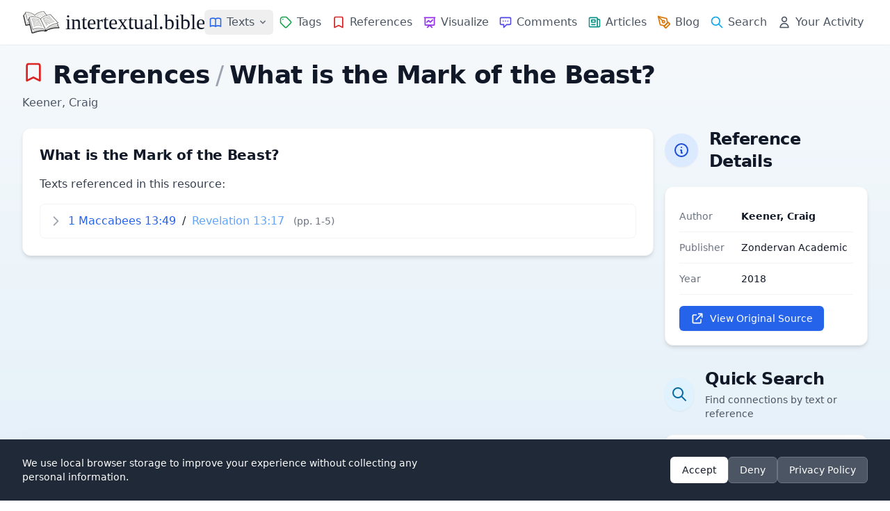

--- FILE ---
content_type: text/html; charset=UTF-8
request_url: https://intertextual.bible/reference/what-is-the-mark-of-the-beast
body_size: 9903
content:
<!DOCTYPE html>
<html lang="en">

<head>
    <meta charset="UTF-8">
            <script async src="https://www.googletagmanager.com/gtag/js?id=G-7SPJWS8CP8"></script>

        <script>
            window.dataLayer = window.dataLayer || [];

            function gtag() {
                dataLayer.push(arguments);
            }
            gtag('js', new Date());
            gtag('config', 'G-7SPJWS8CP8');
        </script>
    
    <!-- reference schema -->
<script type="application/ld+json">
{
  "@context": "https://schema.org",
  "@type": "Article",
  "@id": "https://intertextual.bible/reference/what-is-the-mark-of-the-beast#article",
  "url": "https://intertextual.bible/reference/what-is-the-mark-of-the-beast",
  "name": "What is the Mark of the Beast?",
  "headline": "What is the Mark of the Beast?",
  "author": {
    "@type": "Person",
    "name": "Keener, Craig"
  },
  "publisher": {
    "@type": "Organization",
    "name": "Zondervan Academic"
  },
  "datePublished": "2018-01-01",
  "isPartOf": {
    "@id": "https://intertextual.bible/#website"
  }
}
</script>
    
    <!-- website and organization schema -->
    <script type="application/ld+json" class="yoast-schema-graph">
        {
           "@context":"https://schema.org",
           "@graph":[
              {
                 "@type":"WebSite",
                 "@id":"https://intertextual.bible/#website",
                 "url":"https://intertextual.bible/",
                 "name":"intertextual.bible",
                 "description":"Exploring intertextuality and the literary relationships between the Hebrew Bible, Septuagint, Dead Sea Scrolls, Pseudepigrapha, Deuterocanon, Classical literature, New Testament, Targums, Rabbinic material, early Christian material, and related writings.",
                 "inLanguage":"en-US"
              },
              {
                 "@type":"WebPage",
                 "@id":"https://intertextual.bible/reference/what-is-the-mark-of-the-beast#webpage",
                 "url":"https://intertextual.bible/reference/what-is-the-mark-of-the-beast/",
                 "name":"intertextual.bible | What is the Mark of the Beast? - Reference",
                 "isPartOf":{
                    "@id":"https://intertextual.bible/#website"
                 },
                 "description":"Biblical Intertextuality | What is the Mark of the Beast? - Reference",
                 "inLanguage":"en-US",
                 "potentialAction":[
                    {
                       "@type":"ReadAction",
                       "target":[
                          "https://intertextual.bible/reference/what-is-the-mark-of-the-beast/"
                       ]
                    }
                 ]
              }
           ]
        }
    </script>

    <script type="application/ld+json">
        {
          "@context" : "https://schema.org",
          "@type" : "Organization",
          "@id": "https://intertextual.bible/#organization",
          "name" : "intertextual.bible",
          "url" : "https://intertextual.bible",
          "logo": {
            "@type": "ImageObject",
            "url": "https://intertextual.bible/images/intertextual-bible-logo.png",
            "width": 60,
            "height": 60
          },
          "sameAs" : [
            "https://twitter.com/intertextbible",
            "https://www.facebook.com/people/intertextualbible/100087527915578/",
            "https://www.instagram.com/intertextual.bible/",
            "https://bsky.app/profile/intertextbible.bsky.social"
          ]
        }
    </script>

    <link rel="apple-touch-icon" sizes="57x57" href="/images/apple-icon-57x57.png">
    <link rel="apple-touch-icon" sizes="60x60" href="/images/apple-icon-60x60.png">
    <link rel="apple-touch-icon" sizes="72x72" href="/images/apple-icon-72x72.png">
    <link rel="apple-touch-icon" sizes="76x76" href="/images/apple-icon-76x76.png">
    <link rel="apple-touch-icon" sizes="114x114" href="/images/apple-icon-114x114.png">
    <link rel="apple-touch-icon" sizes="120x120" href="/images/apple-icon-120x120.png">
    <link rel="apple-touch-icon" sizes="144x144" href="/images/apple-icon-144x144.png">
    <link rel="apple-touch-icon" sizes="152x152" href="/images/apple-icon-152x152.png">
    <link rel="apple-touch-icon" sizes="180x180" href="/images/apple-icon-180x180.png">
    <link rel="icon" type="image/png" sizes="192x192" href="/images/android-icon-192x192.png">
    <link rel="icon" type="image/png" sizes="32x32" href="/images/favicon-32x32.png">
    <link rel="icon" type="image/png" sizes="96x96" href="/images/favicon-96x96.png">
    <link rel="icon" type="image/png" sizes="16x16" href="/images/favicon-16x16.png">
    <link rel="manifest" href="/manifest.json">

    <link rel="alternate" type="application/rss+xml" href="https://intertextual.bible/rss/intertexts" title="intertextual.bible">
    <link rel="alternate" type="application/rss+xml" href="https://intertextual.bible/rss/articles" title="intertextual.bible - Articles">

    
    <meta name="msapplication-TileColor" content="#ffffff">
    <meta name="msapplication-TileImage" content="/images/ms-icon-144x144.png">
    <meta name="theme-color" content="#ffffff">

    <!-- PWA meta tags -->
    <meta name="mobile-web-app-capable" content="yes">
    <meta name="apple-mobile-web-app-status-bar-style" content="black">
    <meta name="apple-mobile-web-app-title" content="Intertextual Bible">

    <meta name="description" content="Resource: What is the Mark of the Beast? by Keener, Craig">
    <meta name="keywords" content="Intertextuality, Hebrew Bible, Septuagint, Dead Sea Scrolls, Pseudepigrapha, Deuterocanon, New Testament, Targum, Rabbinic, early Christian, Literature">
    <meta name="viewport" content="width=device-width, initial-scale=1.0, shrink-to-fit=no">
    <meta name="csrf-token" content="YkbLpWFOuWvg6HxsP756phMvjuSPYfvvOzUgz7Nr">
    <link rel="canonical" href="https://intertextual.bible/reference/what-is-the-mark-of-the-beast">

    <!-- Page-specific Open Graph tags -->
        
        <!-- Open Graph / Facebook (defaults) -->
    <meta property="og:type" content="website">
    <meta property="og:url" content="https://intertextual.bible/reference/what-is-the-mark-of-the-beast">
    <meta property="og:title" content="intertextual.bible | What is the Mark of the Beast? - Reference">
    <meta property="og:description" content="Resource: What is the Mark of the Beast? by Keener, Craig">
    <meta property="og:image" content="https://intertextual.bible/images/ms-icon-310x310.png">
    
    <!-- Twitter -->
    <meta property="twitter:card" content="summary">
    <meta property="twitter:url" content="https://intertextual.bible/reference/what-is-the-mark-of-the-beast">
    <meta property="twitter:title" content="intertextual.bible | What is the Mark of the Beast? - Reference">
    <meta property="twitter:description" content="Resource: What is the Mark of the Beast? by Keener, Craig">
    <meta property="twitter:image" content="https://intertextual.bible/images/ms-icon-310x310.png">

    <title>intertextual.bible | What is the Mark of the Beast? - Reference</title>

    <link rel="preload" as="style" href="https://intertextual.bible/build/assets/app-37bdf19f.css" /><link rel="stylesheet" href="https://intertextual.bible/build/assets/app-37bdf19f.css" />    
</head>

<body class="antialiased text-gray-800 min-h-screen flex flex-col">
    <div class="flex-grow flex flex-col">
        <!-- Header -->
        <header class="bg-white shadow-sm sticky top-0 z-50 rounded-none flex flex-col">
            
            <div class="w-full max-w-[1440px] mx-auto px-4 sm:px-6 lg:px-8">
                <div class="flex justify-between h-16">
                    <!-- Logo and brand -->
                    <div class="flex items-center">
                        <a href="/" class="flex-shrink-0 flex items-center hover:no-underline">
                            <img class="h-8 w-auto" src="https://intertextual.bible/images/intertextual-bible-logo.png" alt="Intertextual Bible" width="54" height="32">
                            <span class="ml-2 text-3xl text-gray-900 logo-text">intertextual.bible</span>
                        </a>
                    </div>

                    <div class="hidden md:flex items-center justify-end space-x-4 flex-1">
                        <!-- Navigation links -->
                        <nav class="flex md:space-x-0 lg:space-x-0 xl:space-x-0.5 items-center">
                            <!-- Texts Dropdown -->
                            <div class="relative">
                                <button type="button" id="desktop-texts-button" class="nav-link flex items-center hover:text-primary-600" title="Texts">
                                    <svg xmlns="http://www.w3.org/2000/svg" class="h-5 w-5 md:mr-0 xl:mr-1.5 text-blue-600" fill="none" viewBox="0 0 24 24" stroke="currentColor">
                                        <path stroke-linecap="round" stroke-linejoin="round" stroke-width="2" d="M12 6.253v13m0-13C10.832 5.477 9.246 5 7.5 5S4.168 5.477 3 6.253v13C4.168 18.477 5.754 18 7.5 18s3.332.477 4.5 1.253m0-13C13.168 5.477 14.754 5 16.5 5c1.747 0 3.332.477 4.5 1.253v13C19.832 18.477 18.247 18 16.5 18c-1.746 0-3.332.477-4.5 1.253" />
                                    </svg>
                                    <span class="hidden xl:inline">Texts</span>
                                    <svg id="desktop-texts-arrow" class="ml-1 h-4 w-4 text-gray-500" xmlns="http://www.w3.org/2000/svg" viewBox="0 0 20 20" fill="currentColor">
                                        <path fill-rule="evenodd" d="M5.293 7.293a1 1 0 011.414 0L10 10.586l3.293-3.293a1 1 0 111.414 1.414l-4 4a1 1 0 01-1.414 0l-4-4a1 1 0 010-1.414z" clip-rule="evenodd" />
                                    </svg>
                                </button>
                                
                                <!-- Dropdown menu -->
                                <div id="desktop-texts-dropdown" class="absolute left-0 mt-1 z-10 w-96 origin-top-left rounded-md bg-white shadow-lg ring-1 ring-black ring-opacity-5 focus:outline-none hidden">
                                    <div class="p-3 md:p-4 grid grid-cols-2 gap-1 md:gap-2">
                                        <a href="https://intertextual.bible/group/ancient-near-east" class="flex items-center text-gray-600 hover:text-primary-600 hover:bg-primary-50 px-3 py-2.5 text-sm rounded-md">
                                            <img src="https://intertextual.bible/images/ancient-near-east.svg" class="h-5 w-5 mr-2 text-blue-600" style="filter: invert(29%) sepia(93%) saturate(1424%) hue-rotate(201deg) brightness(95%) contrast(96%);" alt="Ancient Near East" loading="lazy">
                                            Ancient Near East
                                        </a>
                                        <a href="https://intertextual.bible/group/hebrew-bible" class="flex items-center text-gray-600 hover:text-primary-600 hover:bg-primary-50 px-3 py-2.5 text-sm rounded-md">
                                            <img src="https://intertextual.bible/images/hebrew-bible.svg" class="h-5 w-5 mr-2 text-blue-600" style="filter: invert(29%) sepia(93%) saturate(1424%) hue-rotate(201deg) brightness(95%) contrast(96%);" alt="Hebrew Bible" loading="lazy">
                                            Hebrew Bible
                                        </a>
                                        <a href="https://intertextual.bible/group/samaritan" class="flex items-center text-gray-600 hover:text-primary-600 hover:bg-primary-50 px-3 py-2.5 text-sm rounded-md">
                                            <img src="https://intertextual.bible/images/samaritan.svg" class="h-5 w-5 mr-2 text-blue-600" style="filter: invert(29%) sepia(93%) saturate(1424%) hue-rotate(201deg) brightness(95%) contrast(96%);" alt="Samaritan" loading="lazy">
                                            Samaritan
                                        </a>
                                        <a href="https://intertextual.bible/group/septuagint" class="flex items-center text-gray-600 hover:text-primary-600 hover:bg-primary-50 px-3 py-2.5 text-sm rounded-md">
                                            <img src="https://intertextual.bible/images/septuagint.svg" class="h-6 w-6 mr-2 -ml-0.5 text-blue-600" style="filter: invert(29%) sepia(93%) saturate(1424%) hue-rotate(201deg) brightness(95%) contrast(96%);" alt="Septuagint" loading="lazy">
                                            Septuagint
                                        </a>
                                        <a href="https://intertextual.bible/group/dead-sea-scrolls" class="flex items-center text-gray-600 hover:text-primary-600 hover:bg-primary-50 px-3 py-2.5 text-sm rounded-md">
                                            <svg xmlns="http://www.w3.org/2000/svg" class="h-5 w-5 mr-2 text-blue-600" fill="none" viewBox="0 0 24 24" stroke="currentColor">
                                                <path stroke-linecap="round" stroke-linejoin="round" stroke-width="2" d="M8 5v14a1 1 0 001 1h6a1 1 0 001-1V5a1 1 0 00-1-1h-1M8 5a1 1 0 011-1h1m0 0V2m0 2h4a1 1 0 011 1v1M8 5h1M7 19h10M12 5v4M10 9h4" />
                                            </svg>
                                            Dead Sea Scrolls
                                        </a>
                                        <a href="https://intertextual.bible/group/deuterocanon" class="flex items-center text-gray-600 hover:text-primary-600 hover:bg-primary-50 px-3 py-2.5 text-sm rounded-md">
                                            <img src="https://intertextual.bible/images/deuterocanon.svg" class="h-5 w-5 mr-2 text-blue-600" style="filter: invert(29%) sepia(93%) saturate(1424%) hue-rotate(201deg) brightness(95%) contrast(96%);" alt="Deuterocanon" loading="lazy">
                                            Deuterocanon
                                        </a>
                                        <a href="https://intertextual.bible/group/pseudepigrapha" class="flex items-center text-gray-600 hover:text-primary-600 hover:bg-primary-50 px-3 py-2.5 text-sm rounded-md">
                                            <svg xmlns="http://www.w3.org/2000/svg" class="h-5 w-5 mr-2 text-blue-600" fill="none" viewBox="0 0 24 24" stroke="currentColor">
                                                <path stroke-linecap="round" stroke-linejoin="round" stroke-width="2" d="M8 14v3m4-3v3m4-3v3M3 21h18M3 10h18M3 7l9-4 9 4M4 10h16v11H4V10z" />
                                            </svg>
                                            Pseudepigrapha
                                        </a>
                                        <a href="https://intertextual.bible/group/classical" class="flex items-center text-gray-600 hover:text-primary-600 hover:bg-primary-50 px-3 py-2.5 text-sm rounded-md">
                                            <img src="https://intertextual.bible/images/classical.svg" class="h-5 w-5 mr-2 text-blue-600" style="filter: invert(29%) sepia(93%) saturate(1424%) hue-rotate(201deg) brightness(95%) contrast(96%);" alt="Classical" loading="lazy">
                                            Classical
                                        </a>
                                        <a href="https://intertextual.bible/group/new-testament" class="flex items-center text-gray-600 hover:text-primary-600 hover:bg-primary-50 px-3 py-2.5 text-sm rounded-md">
                                            <svg xmlns="http://www.w3.org/2000/svg" class="h-5 w-5 mr-2 text-blue-600" fill="none" viewBox="0 0 24 24" stroke="currentColor">
                                                <path stroke-linecap="round" stroke-linejoin="round" stroke-width="2" d="M12 4v16M8 8h8" />
                                            </svg>
                                            New Testament
                                        </a>
                                        <a href="https://intertextual.bible/group/targum" class="flex items-center text-gray-600 hover:text-primary-600 hover:bg-primary-50 px-3 py-2.5 text-sm rounded-md">
                                            <img src="https://intertextual.bible/images/targum.svg" class="h-5 w-5 mr-2 text-blue-600" style="filter: invert(29%) sepia(93%) saturate(1424%) hue-rotate(201deg) brightness(95%) contrast(96%);" alt="Targum" loading="lazy">
                                            Targum
                                        </a>
                                        <a href="https://intertextual.bible/group/early-christian" class="flex items-center text-gray-600 hover:text-primary-600 hover:bg-primary-50 px-3 py-2.5 text-sm rounded-md">
                                            <img src="https://intertextual.bible/images/patristic.svg" class="h-5 w-5 mr-2 text-blue-600" style="filter: invert(29%) sepia(93%) saturate(1424%) hue-rotate(201deg) brightness(95%) contrast(96%);" alt="Early Christian" loading="lazy">
                                            Early Christian
                                        </a>
                                        <a href="https://intertextual.bible/group/rabbinic" class="flex items-center text-gray-600 hover:text-primary-600 hover:bg-primary-50 px-3 py-2.5 text-sm rounded-md">
                                            <img src="https://intertextual.bible/images/rabbinic.svg" class="h-5 w-5 mr-2 text-blue-600" style="filter: invert(29%) sepia(93%) saturate(1424%) hue-rotate(201deg) brightness(95%) contrast(96%);" alt="Rabbinic" loading="lazy">
                                            Rabbinic
                                        </a>
                                    </div>
                                </div>
                            </div>
                            
                            <a href="https://intertextual.bible/tags" class="nav-link flex items-center " title="Tags">
                                <svg xmlns="http://www.w3.org/2000/svg" class="h-5 w-5 md:mr-0 xl:mr-1.5 text-green-600" fill="none" viewBox="0 0 24 24" stroke="currentColor">
                                    <path stroke-linecap="round" stroke-linejoin="round" stroke-width="2" d="M7 7h.01M7 3h5c.512 0 1.024.195 1.414.586l7 7a2 2 0 010 2.828l-7 7a2 2 0 01-2.828 0l-7-7A1.994 1.994 0 013 12V7a4 4 0 014-4z" />
                                </svg>
                                <span class="hidden xl:inline">Tags</span>
                            </a>
                            <a href="https://intertextual.bible/references/title" class="nav-link flex items-center " title="References">
                                <svg xmlns="http://www.w3.org/2000/svg" class="h-5 w-5 md:mr-0 xl:mr-1.5 text-red-600" fill="none" viewBox="0 0 24 24" stroke="currentColor">
                                    <path stroke-linecap="round" stroke-linejoin="round" stroke-width="2" d="M5 5a2 2 0 012-2h10a2 2 0 012 2v16l-7-3.5L5 21V5z" />
                                </svg>
                                <span class="hidden xl:inline">References</span>
                            </a>
                            <a href="https://intertextual.bible/visualization" class="nav-link flex items-center " title="Visualize">
                                <svg xmlns="http://www.w3.org/2000/svg" class="h-5 w-5 md:mr-0 xl:mr-1.5 text-purple-600" fill="none" viewBox="0 0 24 24" stroke="currentColor">
                                    <path stroke-linecap="round" stroke-linejoin="round" stroke-width="2" d="M7 12l3-3 3 3 4-4M8 21l4-4 4 4M3 4h18M4 4h16v12a1 1 0 01-1 1H5a1 1 0 01-1-1V4z" />
                                </svg>
                                <span class="hidden xl:inline">Visualize</span>
                            </a>
                            <a href="https://intertextual.bible/comments" class="nav-link flex items-center " title="Comments">
                                <svg xmlns="http://www.w3.org/2000/svg" class="h-5 w-5 md:mr-0 xl:mr-1.5 text-indigo-600" fill="none" viewBox="0 0 24 24" stroke="currentColor">
                                    <path stroke-linecap="round" stroke-linejoin="round" stroke-width="2" d="M8 10h.01M12 10h.01M16 10h.01M9 16H5a2 2 0 01-2-2V6a2 2 0 012-2h14a2 2 0 012 2v8a2 2 0 01-2 2h-5l-5 5v-5z" />
                                </svg>
                                <span class="hidden xl:inline">Comments</span>
                            </a>
                            <a href="https://intertextual.bible/articles" class="nav-link flex items-center " title="Articles">
                                <svg xmlns="http://www.w3.org/2000/svg" class="h-5 w-5 md:mr-0 xl:mr-1.5 text-teal-600" fill="none" viewBox="0 0 24 24" stroke="currentColor">
                                    <path stroke-linecap="round" stroke-linejoin="round" stroke-width="2" d="M19 20H5a2 2 0 01-2-2V6a2 2 0 012-2h10a2 2 0 012 2v1m2 13a2 2 0 01-2-2V7m2 13a2 2 0 002-2V9a2 2 0 00-2-2h-2m-4-3H9M7 16h6M7 8h6v4H7V8z" />
                                </svg>
                                <span class="hidden xl:inline">Articles</span>
                            </a>
                            <a href="https://intertextualbible.substack.com" target="_blank" class="nav-link flex items-center" title="Blog">
                                <svg xmlns="http://www.w3.org/2000/svg" class="h-5 w-5 md:mr-0 xl:mr-1.5 text-amber-600" fill="none" viewBox="0 0 24 24" stroke="currentColor" stroke-width="2" stroke-linecap="round" stroke-linejoin="round">
                                  <path d="M12 19l7-7 3 3-7 7-3-3z"/>
                                  <path d="M18 13l-1.5-7.5L2 2l3.5 14.5L13 18l5-5z"/>
                                  <path d="M2 2l7.586 7.586"/>
                                  <circle cx="11" cy="11" r="2"/>
                                </svg>
                                <span class="hidden xl:inline">Blog</span>
                            </a>
                            <a href="https://intertextual.bible/search" class="nav-link flex items-center " title="Search">
                                <svg xmlns="http://www.w3.org/2000/svg" class="h-5 w-5 md:mr-0 xl:mr-1.5 text-primary-500" fill="none" viewBox="0 0 24 24" stroke="currentColor">
                                    <path stroke-linecap="round" stroke-linejoin="round" stroke-width="2" d="M21 21l-6-6m2-5a7 7 0 11-14 0 7 7 0 0114 0z" />
                                </svg>
                                <span class="hidden xl:inline">Search</span>
                            </a>
                            <a href="https://intertextual.bible/your-activity" class="nav-link flex items-center " title="Your Activity">
                                <svg xmlns="http://www.w3.org/2000/svg" class="h-5 w-5 md:mr-0 xl:mr-1.5 text-gray-600" fill="none" viewBox="0 0 24 24" stroke="currentColor">
                                    <path stroke-linecap="round" stroke-linejoin="round" stroke-width="2" d="M16 7a4 4 0 11-8 0 4 4 0 018 0zM12 14a7 7 0 00-7 7h14a7 7 0 00-7-7z" />
                                </svg>
                                <span class="hidden xl:inline whitespace-nowrap">Your Activity</span>
                            </a>
                        </nav>
                    </div>

                    <!-- Mobile menu button -->
                    <div class="flex items-center md:hidden">
                        <button type="button" id="mobile-menu-button"
                            class="inline-flex items-center justify-center p-2 rounded-md text-gray-500 hover:text-gray-700 hover:bg-gray-100 focus:outline-none"
                            aria-controls="mobile-menu" aria-expanded="false">
                            <span class="sr-only">Open main menu</span>
                            <svg xmlns="http://www.w3.org/2000/svg" class="h-6 w-6" fill="none" viewBox="0 0 24 24" stroke="currentColor">
                                <path stroke-linecap="round" stroke-linejoin="round" stroke-width="2" d="M4 6h16M4 12h16M4 18h16" />
                            </svg>
                        </button>
                    </div>
                </div>
            </div>

            <!-- Mobile menu, show/hide based on menu state -->
            <div class="hidden md:hidden" id="mobile-menu">
                <div class="pt-2 pb-3 space-y-1 px-4">
                    <a href="https://intertextual.bible/texts" class="nav-link block ">
                        <svg xmlns="http://www.w3.org/2000/svg" class="h-5 w-5 inline mr-2 text-blue-600" fill="none" viewBox="0 0 24 24" stroke="currentColor">
                            <path stroke-linecap="round" stroke-linejoin="round" stroke-width="2" d="M12 6.253v13m0-13C10.832 5.477 9.246 5 7.5 5S4.168 5.477 3 6.253v13C4.168 18.477 5.754 18 7.5 18s3.332.477 4.5 1.253m0-13C13.168 5.477 14.754 5 16.5 5c1.747 0 3.332.477 4.5 1.253v13C19.832 18.477 18.247 18 16.5 18c-1.746 0-3.332.477-4.5 1.253" />
                        </svg>
                        Texts
                    </a>
                    
                    <a href="https://intertextual.bible/tags" class="nav-link block ">
                        <svg xmlns="http://www.w3.org/2000/svg" class="h-5 w-5 inline mr-2 text-green-600" fill="none" viewBox="0 0 24 24" stroke="currentColor">
                            <path stroke-linecap="round" stroke-linejoin="round" stroke-width="2" d="M7 7h.01M7 3h5c.512 0 1.024.195 1.414.586l7 7a2 2 0 010 2.828l-7 7a2 2 0 01-2.828 0l-7-7A1.994 1.994 0 013 12V7a4 4 0 014-4z" />
                        </svg>
                        Tags
                    </a>
                    <a href="https://intertextual.bible/references/title" class="nav-link block ">
                        <svg xmlns="http://www.w3.org/2000/svg" class="h-5 w-5 inline mr-2 text-red-600" fill="none" viewBox="0 0 24 24" stroke="currentColor">
                            <path stroke-linecap="round" stroke-linejoin="round" stroke-width="2" d="M5 5a2 2 0 012-2h10a2 2 0 012 2v16l-7-3.5L5 21V5z" />
                        </svg>
                        References
                    </a>
                    <a href="https://intertextual.bible/visualization" class="nav-link block ">
                        <svg xmlns="http://www.w3.org/2000/svg" class="h-5 w-5 inline mr-2 text-purple-600" fill="none" viewBox="0 0 24 24" stroke="currentColor">
                            <path stroke-linecap="round" stroke-linejoin="round" stroke-width="2" d="M7 12l3-3 3 3 4-4M8 21l4-4 4 4M3 4h18M4 4h16v12a1 1 0 01-1 1H5a1 1 0 01-1-1V4z" />
                        </svg>
                        Visualize
                    </a>
                    <a href="https://intertextual.bible/comments" class="nav-link block ">
                        <svg xmlns="http://www.w3.org/2000/svg" class="h-5 w-5 inline mr-2 text-indigo-600" fill="none" viewBox="0 0 24 24" stroke="currentColor">
                            <path stroke-linecap="round" stroke-linejoin="round" stroke-width="2" d="M8 10h.01M12 10h.01M16 10h.01M9 16H5a2 2 0 01-2-2V6a2 2 0 012-2h14a2 2 0 012 2v8a2 2 0 01-2 2h-5l-5 5v-5z" />
                        </svg>
                        Comments
                    </a>
                    <a href="https://intertextual.bible/articles" class="nav-link block ">
                        <svg xmlns="http://www.w3.org/2000/svg" class="h-5 w-5 inline mr-2 text-teal-600" fill="none" viewBox="0 0 24 24" stroke="currentColor">
                            <path stroke-linecap="round" stroke-linejoin="round" stroke-width="2" d="M19 20H5a2 2 0 01-2-2V6a2 2 0 012-2h10a2 2 0 012 2v1m2 13a2 2 0 01-2-2V7m2 13a2 2 0 002-2V9a2 2 0 00-2-2h-2m-4-3H9M7 16h6M7 8h6v4H7V8z" />
                        </svg>
                        Articles
                    </a>
                    <a href="https://intertextualbible.substack.com" target="_blank" class="nav-link block">
                        <svg xmlns="http://www.w3.org/2000/svg" class="h-5 w-5 inline mr-2 text-amber-600" fill="none" viewBox="0 0 24 24" stroke="currentColor" stroke-width="2" stroke-linecap="round" stroke-linejoin="round">
                          <path d="M12 19l7-7 3 3-7 7-3-3z"/>
                          <path d="M18 13l-1.5-7.5L2 2l3.5 14.5L13 18l5-5z"/>
                          <path d="M2 2l7.586 7.586"/>
                          <circle cx="11" cy="11" r="2"/>
                        </svg>
                        Blog
                    </a>

                    <a href="https://intertextual.bible/search" class="nav-link block ">
                        <svg xmlns="http://www.w3.org/2000/svg" class="h-5 w-5 inline mr-2 text-primary-500" fill="none" viewBox="0 0 24 24" stroke="currentColor">
                            <path stroke-linecap="round" stroke-linejoin="round" stroke-width="2" d="M21 21l-6-6m2-5a7 7 0 11-14 0 7 7 0 0114 0z" />
                        </svg>
                        Search
                    </a>
                    <a href="https://intertextual.bible/your-activity" class="nav-link block ">
                        <svg xmlns="http://www.w3.org/2000/svg" class="h-5 w-5 inline mr-2 text-gray-600" fill="none" viewBox="0 0 24 24" stroke="currentColor">
                            <path stroke-linecap="round" stroke-linejoin="round" stroke-width="2" d="M16 7a4 4 0 11-8 0 4 4 0 018 0zM12 14a7 7 0 00-7 7h14a7 7 0 00-7-7z" />
                        </svg>
                        Your Activity
                    </a>
                </div>
            </div>
        </header>

        <!-- Main content -->
        <main class="flex-grow w-full max-w-[1440px] mx-auto px-4 sm:px-6 lg:px-8 py-6">
            <div class="w-full">
    <!-- Page Header -->
    <div class="mb-6">
        <div class="flex items-baseline mb-2">
            <svg xmlns="http://www.w3.org/2000/svg" class="h-8 w-8 mr-3 text-red-600" fill="none" viewBox="0 0 24 24" stroke="currentColor">
                <path stroke-linecap="round" stroke-linejoin="round" stroke-width="2" d="M5 5a2 2 0 012-2h10a2 2 0 012 2v16l-7-3.5L5 21V5z" />
            </svg>
            <a href="/references" class="text-3xl md:text-4xl font-bold text-gray-900 hover:text-red-700">
                References
            </a>
            <span class="mx-2 text-3xl md:text-4xl flex-shrink-0 text-gray-400">/</span>
            <h1 class="text-3xl md:text-4xl font-bold text-gray-900 truncate overflow-hidden">
                                    What is the Mark of the Beast?
                            </h1>
        </div>
        <p class="text-gray-600">Keener, Craig</p>
    </div>
    
    <!-- Content Grid -->
    <div class="grid grid-cols-1 lg:grid-cols-4 gap-4 md:gap-4 mb-8 md:mb-10">
        <!-- Main Column - spans 3 columns on large screens -->
        <div class="lg:col-span-3">
                        
            <!-- Main Card -->
            <div class="bg-white shadow-md rounded-xl p-6 border border-gray-100">
                <h2 class="text-xl font-bold text-gray-900 mb-4">What is the Mark of the Beast?</h2>
                <p class="text-gray-700 font-medium mb-4">Texts referenced in this resource:</p>

                <div class="space-y-2">
                                            <div class="p-3 border border-gray-100 rounded-lg hover:border-blue-200 hover:bg-blue-50 transition duration-300">
                            <a href="/text/1-maccabees-13.49-revelation-13.17" class="flex">
                                <svg xmlns="http://www.w3.org/2000/svg" class="h-5 w-5 text-gray-400 mr-2 mt-0.5 flex-shrink-0" fill="none" viewBox="0 0 24 24" stroke="currentColor">
                                    <path stroke-linecap="round" stroke-linejoin="round" stroke-width="2" d="M9 5l7 7-7 7" />
                                </svg>
                                <div>
                                    <span class="text-blue-600 hover:underline">
                                                                                    <span class="text-blue-600">
                                                1 Maccabees 13:49
                                            </span>
                                                                                            <span class="text-gray-800 mx-1">/</span>
                                                                                                                                <span class="text-blue-400">
                                                Revelation 13:17
                                            </span>
                                                                                                                        </span>
                                                                            <span class="text-sm text-gray-500 ml-2">
                                            (pp. 1-5)
                                        </span>
                                                                    </div>
                            </a>
                        </div>
                                    </div>
            </div>
        </div>
        
        <!-- Sidebar Column -->
        <div class="space-y-6 md:space-y-8">
            <!-- Reference Details Section -->
            <section>
                <div class="flex items-center mb-3 md:mb-5">
                    <span class="inline-flex items-center justify-center w-10 h-10 md:w-12 md:h-12 rounded-full bg-blue-100 text-blue-700 mr-3 md:mr-4 shadow-sm">
                        <svg xmlns="http://www.w3.org/2000/svg" class="h-6 w-6" fill="none" viewBox="0 0 24 24" stroke="currentColor">
                            <path stroke-linecap="round" stroke-linejoin="round" stroke-width="2" d="M13 16h-1v-4h-1m1-4h.01M21 12a9 9 0 11-18 0 9 9 0 0118 0z" />
                        </svg>
                    </span>
                    <div>
                        <h2 class="text-2xl font-bold text-gray-900">Reference Details</h2>
                    </div>
                </div>
                
                <div class="bg-white rounded-xl shadow-md overflow-hidden border border-gray-100">
                    <div class="p-4 md:p-5">
                        <dl class="divide-y divide-gray-100">
                            <div class="py-3 sm:grid sm:grid-cols-3 sm:gap-4">
                                <dt class="text-sm font-medium text-gray-500">Author</dt>
                                <dd class="mt-1 text-sm font-semibold text-gray-900 sm:col-span-2 sm:mt-0">Keener, Craig</dd>
                            </div>
                            <div class="py-3 sm:grid sm:grid-cols-3 sm:gap-4">
                                <dt class="text-sm font-medium text-gray-500">Publisher</dt>
                                <dd class="mt-1 text-sm text-gray-900 sm:col-span-2 sm:mt-0">Zondervan Academic</dd>
                            </div>
                            <div class="py-3 sm:grid sm:grid-cols-3 sm:gap-4">
                                <dt class="text-sm font-medium text-gray-500">Year</dt>
                                <dd class="mt-1 text-sm text-gray-900 sm:col-span-2 sm:mt-0">2018</dd>
                            </div>
                                                                                    <div class="pt-4 border-t border-gray-100">
                                <a target="_blank" href="https://zondervanacademic.com/blog/what-is-the-mark-of-the-beast" 
                                   class="inline-flex items-center px-4 py-2 bg-blue-600 hover:bg-blue-800 text-white hover:text-white rounded-md text-sm font-medium shadow-sm transition duration-300"
                                   aria-label="View original reference source (opens in new window)">
                                    <svg xmlns="http://www.w3.org/2000/svg" class="h-5 w-5 mr-2" fill="none" viewBox="0 0 24 24" stroke="currentColor">
                                        <path stroke-linecap="round" stroke-linejoin="round" stroke-width="2" d="M10 6H6a2 2 0 00-2 2v10a2 2 0 002 2h10a2 2 0 002-2v-4M14 4h6m0 0v6m0-6L10 14" />
                                    </svg>
                                    View Original Source
                                </a>
                            </div>
                                                    </dl>
                    </div>
                </div>
            </section>
            
            <!-- Quick Search Section -->
            <section>
    <div class="flex items-center mb-3 md:mb-5">
        <span class="inline-flex items-center justify-center w-10 h-10 md:w-12 md:h-12 rounded-full bg-primary-100 text-primary-700 mr-3 md:mr-4 shadow-sm">
            <svg xmlns="http://www.w3.org/2000/svg" class="h-6 w-6" fill="none" viewBox="0 0 24 24" stroke="currentColor">
                <path stroke-linecap="round" stroke-linejoin="round" stroke-width="2" d="M21 21l-6-6m2-5a7 7 0 11-14 0 7 7 0 0114 0z" />
            </svg>
        </span>
        <div>
            <h2 class="text-2xl font-bold text-gray-900">Quick Search</h2>
            <p class="text-gray-600 text-sm mt-1">Find connections by text or reference</p>
        </div>
    </div>
    
    <div class="bg-white rounded-xl shadow-md overflow-hidden border border-gray-100 p-4">
        <div class="mb-4">
            <form method="post" action="https://intertextual.bible/search">
                <input type="hidden" name="_token" value="YkbLpWFOuWvg6HxsP756phMvjuSPYfvvOzUgz7Nr" autocomplete="off">                <div class="relative">
                    <input type="text" name="search" placeholder="Search..." 
                        class="w-full px-4 py-2.5 pl-10 bg-primary-50 border-2 border-primary-200 rounded-lg text-gray-800 focus:outline-none focus:ring-2 focus:ring-primary-500 focus:border-primary-300 transition duration-150" 
                        aria-label="Search intertextual references"
                        value=""
                        autocomplete="off">
                    <div class="absolute inset-y-0 left-0 pl-3 flex items-center pointer-events-none">
                        <svg xmlns="http://www.w3.org/2000/svg" class="h-5 w-5 text-primary-500" viewBox="0 0 20 20" fill="currentColor">
                            <path fill-rule="evenodd" d="M8 4a4 4 0 100 8a4 4 0 000-8zM2 8a6 6 0 1110.89 3.476l4.817 4.817a1 1 0 01-1.414 1.414l-4.816-4.816A6 6 0 012 8z" clip-rule="evenodd" />
                        </svg>
                    </div>
                </div>
                <div class="mt-3">
                    <button type="submit" class="w-full px-4 py-2 bg-primary-600 hover:bg-primary-700 text-white font-medium rounded-lg shadow-sm transition duration-150 flex items-center justify-center">
                        <svg xmlns="http://www.w3.org/2000/svg" class="h-5 w-5 mr-2" fill="none" viewBox="0 0 24 24" stroke="currentColor">
                            <path stroke-linecap="round" stroke-linejoin="round" stroke-width="2" d="M21 21l-6-6m2-5a7 7 0 11-14 0 7 7 0 0114 0z" />
                        </svg>
                        Search
                    </button>
                    <p class="text-xs text-gray-500 mt-2 text-center">Search texts, references, and tags</p>
                </div>
            </form>
        </div>
        
        <!-- Recent Search Terms for Quick Search -->
        <div id="quick-search-recent-container" class="mt-4 hidden">
            <div class="text-sm font-bold text-gray-700 mb-2">Recent searches</div>
            <div id="quick-search-recent-list" class="flex flex-wrap gap-2"></div>
        </div>
        
    </div>
</section>

            
            <!-- Quick Links Section -->
                    </div>
    </div>
</div>

        </main>

        <!-- Footer -->
        <footer class="bg-white border-t border-gray-200 py-6 rounded-none mt-auto">
            <div class="w-full max-w-[1440px] mx-auto px-4 sm:px-6 lg:px-8">
                <div class="flex flex-col items-center gap-5">
                    <!-- Social links -->
                    <div class="flex space-x-6">
                        <a href="https://bsky.app/profile/intertextualbible.bsky.social" target="_blank"
                            class="text-gray-500 hover:text-[#1185fe]" aria-label="Bluesky">
                            <svg xmlns="http://www.w3.org/2000/svg" class="h-6 w-6" fill="currentColor" viewBox="0 0 600 530">
                                <path d="m135.72 44.03c66.496 49.921 138.02 151.14 164.28 205.46 26.262-54.316 97.782-155.54 164.28-205.46 47.98-36.021 125.72-63.892 125.72 24.795 0 17.712-10.155 148.79-16.111 170.07-20.703 73.984-96.144 92.854-163.25 81.433 117.3 19.964 147.14 86.092 82.697 152.22-122.39 125.59-175.91-31.511-189.63-71.766-2.514-7.3797-3.6904-10.832-3.7077-7.8964-0.0174-2.9357-1.1937 0.51669-3.7077 7.8964-13.714 40.255-67.233 197.36-189.63 71.766-64.444-66.128-34.605-132.26 82.697-152.22-67.108 11.421-142.55-7.4491-163.25-81.433-5.9562-21.282-16.111-152.36-16.111-170.07 0-88.687 77.742-60.816 125.72-24.795z"/>
                            </svg>
                        </a>
                        <a href="https://twitter.com/intertextbible" target="_blank"
                            class="text-gray-500 hover:text-blue-500" aria-label="Twitter">
                            <svg xmlns="http://www.w3.org/2000/svg" class="h-6 w-6" fill="currentColor" viewBox="0 0 24 24">
                                <path d="M23.953 4.57a10 10 0 01-2.825.775 4.958 4.958 0 002.163-2.723c-.951.555-2.005.959-3.127 1.184a4.92 4.92 0 00-8.384 4.482C7.69 8.095 4.067 6.13 1.64 3.162a4.822 4.822 0 00-.666 2.475c0 1.71.87 3.213 2.188 4.096a4.904 4.904 0 01-2.228-.616v.06a4.923 4.923 0 003.946 4.827 4.996 4.996 0 01-2.212.085 4.936 4.936 0 004.604 3.417 9.867 9.867 0 01-6.102 2.105c-.39 0-.779-.023-1.17-.067a13.995 13.995 0 007.557 2.209c9.053 0 13.998-7.496 13.998-13.985 0-.21 0-.42-.015-.63A9.935 9.935 0 0024 4.59z"/>
                            </svg>
                        </a>
                        <a href="https://www.facebook.com/people/intertextualbible/100087527915578/" target="_blank"
                            class="text-gray-500 hover:text-blue-600" aria-label="Facebook">
                            <svg xmlns="http://www.w3.org/2000/svg" class="h-6 w-6" fill="currentColor" viewBox="0 0 24 24">
                                <path d="M24 12.073c0-6.627-5.373-12-12-12s-12 5.373-12 12c0 5.99 4.388 10.954 10.125 11.854v-8.385H7.078v-3.47h3.047V9.43c0-3.007 1.792-4.669 4.533-4.669 1.312 0 2.686.235 2.686.235v2.953H15.83c-1.491 0-1.956.925-1.956 1.874v2.25h3.328l-.532 3.47h-2.796v8.385C19.612 23.027 24 18.062 24 12.073z"/>
                            </svg>
                        </a>
                        <a href="https://www.instagram.com/intertextual.bible/" target="_blank"
                            class="text-gray-500 hover:text-pink-600" aria-label="Instagram">
                            <svg xmlns="http://www.w3.org/2000/svg" class="h-6 w-6" fill="currentColor" viewBox="0 0 24 24">
                                <path d="M12 2.163c3.204 0 3.584.012 4.85.07 3.252.148 4.771 1.691 4.919 4.919.058 1.265.069 1.645.069 4.849 0 3.205-.012 3.584-.069 4.849-.149 3.225-1.664 4.771-4.919 4.919-1.266.058-1.644.07-4.85.07-3.204 0-3.584-.012-4.849-.07-3.26-.149-4.771-1.699-4.919-4.92-.058-1.265-.07-1.644-.07-4.849 0-3.204.013-3.583.07-4.849.149-3.227 1.664-4.771 4.919-4.919 1.266-.057 1.645-.069 4.849-.069zM12 0C8.741 0 8.333.014 7.053.072 2.695.272.273 2.69.073 7.052.014 8.333 0 8.741 0 12c0 3.259.014 3.668.072 4.948.2 4.358 2.618 6.78 6.98 6.98C8.333 23.986 8.741 24 12 24c3.259 0 3.668-.014 4.948-.072 4.354-.2 6.782-2.618 6.979-6.98.059-1.28.073-1.689.073-4.948 0-3.259-.014-3.667-.072-4.947-.196-4.354-2.617-6.78-6.979-6.98C15.668.014 15.259 0 12 0zm0 5.838a6.162 6.162 0 100 12.324 6.162 6.162 0 000-12.324zM12 16a4 4 0 110-8 4 4 0 010 8zm6.406-11.845a1.44 1.44 0 100 2.881 1.44 1.44 0 000-2.881z"/>
                            </svg>
                        </a>
                    </div>
                    
                    <!-- Footer links -->
                    <div class="flex flex-wrap justify-center space-x-6">
                        <a href="https://intertextual.bible/about" class="text-sm text-gray-500 hover:text-primary-600">About</a>
                        <a href="https://intertextual.bible/glossary" class="text-sm text-gray-500 hover:text-primary-600">Glossary</a>
                        <a href="https://intertextual.bible/contact" class="text-sm text-gray-500 hover:text-primary-600">Contact</a>
                        <a href="https://intertextual.bible/privacy" class="text-sm text-gray-500 hover:text-primary-600">Privacy</a>
                        <a href="https://intertextual.bible/random" class="text-sm text-gray-500 hover:text-primary-600">Random Text</a>
                        <a href="https://intertextual.bible/changelog" class="hidden md:inline text-sm text-gray-500 hover:text-primary-600">Changelog</a>
                        <a href="/rss/intertexts" class="hidden md:inline text-sm text-gray-500 hover:text-primary-600">RSS / Intertexts</a>
                        <a href="/rss/articles" class="hidden md:inline text-sm text-gray-500 hover:text-primary-600">RSS / Articles</a>
                    </div>
                </div>
            </div>
        </footer>
    </div>

    <script>
        window.serviceWorkerConfig = {
            isProduction: true
        };
    </script>

                        <script src="https://intertextual.bible/js/pwa.js"></script>

            <div class="add-to-home-screen" style="display:none; position:fixed; bottom:20px; right:20px; background:#0ea5e9; color:white; padding:10px 15px; border-radius:5px; cursor:pointer; z-index:1000;">
                Add to Home Screen
            </div>
            
            <link rel="modulepreload" href="https://intertextual.bible/build/assets/global-hotkeys-6a4f3798.js" /><link rel="modulepreload" href="https://intertextual.bible/build/assets/dexie-db-ed18ff53.js" /><link rel="modulepreload" href="https://intertextual.bible/build/assets/dexie.min-9a749de8.js" /><script type="module" src="https://intertextual.bible/build/assets/global-hotkeys-6a4f3798.js"></script>    
    <!-- GDPR Popup -->
    <div id="gdpr-popup" class="fixed bottom-0 left-0 right-0 transform translate-y-full transition-transform duration-500 ease-out z-50" style="display: none;">
        <div class="bg-gray-800 shadow-2xl">
            <div class="w-full max-w-[1440px] mx-auto px-4 sm:px-6 lg:px-8 py-4 sm:py-6">
                <div class="flex flex-col sm:flex-row items-start sm:items-center justify-between gap-4">
                    <div class="flex-1">
                        <p class="text-sm text-white">
                            We use local browser storage to improve your experience without collecting any personal information.
                        </p>
                    </div>
                    <div class="flex gap-3">
                        <button id="gdpr-accept" class="px-4 py-2 text-sm font-medium text-gray-900 bg-white border border-transparent rounded-md hover:bg-gray-100 focus:outline-none focus:ring-2 focus:ring-offset-2 focus:ring-offset-gray-800 focus:ring-white transition-colors">
                            Accept
                        </button>
                        <button id="gdpr-deny" class="px-4 py-2 text-sm font-medium text-white bg-gray-600 border border-gray-500 rounded-md hover:bg-gray-500 focus:outline-none focus:ring-2 focus:ring-offset-2 focus:ring-offset-gray-800 focus:ring-white transition-colors">
                            Deny
                        </button>
                        <a href="https://intertextual.bible/privacy" class="px-4 py-2 text-sm font-medium text-white bg-gray-600 border border-gray-500 rounded-md hover:bg-gray-500 focus:outline-none focus:ring-2 focus:ring-offset-2 focus:ring-offset-gray-800 focus:ring-white transition-colors">
                            Privacy Policy
                        </a>
                    </div>
                </div>
            </div>
        </div>
    </div>
    
    <div id="quick-menu-button" class="fixed bottom-6 left-6 z-40 hidden">
        <button id="quick-menu-toggle" class="w-14 h-14 bg-primary-600 hover:bg-primary-700 text-white rounded-full shadow-2xl hover:shadow-2xl transition-all duration-200 flex items-center justify-center group" style="box-shadow: 0 10px 25px -5px rgba(0, 0, 0, 0.3), 0 10px 10px -5px rgba(0, 0, 0, 0.2);">
            <svg id="quick-menu-icon" xmlns="http://www.w3.org/2000/svg" class="h-6 w-6 transition-transform duration-200" fill="none" viewBox="0 0 24 24" stroke="currentColor">
                <path stroke-linecap="round" stroke-linejoin="round" stroke-width="2" d="M4 6h16M4 12h16M4 18h16" />
            </svg>
        </button>
    </div>
    
    <!-- Quick Menu Panel -->
    <div id="quick-menu-panel" class="fixed bottom-24 left-6 z-40 hidden">
        <div class="bg-white rounded-lg shadow-2xl border border-gray-400 overflow-hidden transform translate-y-2 opacity-0 transition-all duration-200 w-64" id="quick-menu-content" style="box-shadow: 0 20px 25px -5px rgba(0, 0, 0, 0.3), 0 10px 10px -5px rgba(0, 0, 0, 0.2);">
            <div class="py-2">
                
                <button id="quick-menu-bookmark" class="w-full px-4 py-3 text-left hover:bg-gray-50 flex items-center justify-between group transition-colors">
                    <div class="flex items-center">
                        <svg xmlns="http://www.w3.org/2000/svg" class="h-5 w-5 mr-3 text-red-600" fill="none" viewBox="0 0 24 24" stroke="currentColor">
                            <path stroke-linecap="round" stroke-linejoin="round" stroke-width="2" d="M5 5a2 2 0 012-2h10a2 2 0 012 2v16l-7-3.5L5 21V5z" />
                        </svg>
                        <span class="text-gray-700 font-medium">Bookmark Page</span>
                    </div>
                    <span class="text-xs text-gray-500">Ctrl+B</span>
                </button>
                
                <button id="quick-menu-notes" class="w-full px-4 py-3 text-left hover:bg-gray-50 flex items-center justify-between group transition-colors">
                    <div class="flex items-center">
                        <svg xmlns="http://www.w3.org/2000/svg" class="h-5 w-5 mr-3 text-green-600" fill="none" viewBox="0 0 24 24" stroke="currentColor">
                            <path stroke-linecap="round" stroke-linejoin="round" stroke-width="2" d="M11 5H6a2 2 0 00-2 2v11a2 2 0 002 2h11a2 2 0 002-2v-5m-1.414-9.414a2 2 0 112.828 2.828L11.828 15H9v-2.828l8.586-8.586z" />
                        </svg>
                        <span class="text-gray-700 font-medium">Add Notes</span>
                    </div>
                    <span class="text-xs text-gray-500">Ctrl+E</span>
                </button>
                
                <button id="quick-menu-search" class="w-full px-4 py-3 text-left hover:bg-gray-50 flex items-center justify-between group transition-colors">
                    <div class="flex items-center">
                        <svg xmlns="http://www.w3.org/2000/svg" class="h-5 w-5 mr-3 text-primary-600" fill="none" viewBox="0 0 24 24" stroke="currentColor">
                            <path stroke-linecap="round" stroke-linejoin="round" stroke-width="2" d="M21 21l-6-6m2-5a7 7 0 11-14 0 7 7 0 0114 0z" />
                        </svg>
                        <span class="text-gray-700 font-medium">Search</span>
                    </div>
                    <span class="text-xs text-gray-500">Ctrl+K</span>
                </button>
                
                <button id="quick-menu-random-text" class="w-full px-4 py-3 text-left hover:bg-gray-50 flex items-center justify-between group transition-colors">
                    <div class="flex items-center">
                        <svg xmlns="http://www.w3.org/2000/svg" class="h-5 w-5 mr-3 text-purple-600" fill="none" viewBox="0 0 24 24" stroke="currentColor">
                            <path stroke-linecap="round" stroke-linejoin="round" stroke-width="2" d="M7 16V4m0 0L3 8m4-4l4 4m6 0v12m0 0l4-4m-4 4l-4-4" />
                        </svg>
                        <span class="text-gray-700 font-medium">Random Text</span>
                    </div>
                    <span class="text-xs text-gray-500">Ctrl+Q</span>
                </button>
                
                <button id="quick-menu-font-size" class="w-full px-4 py-3 text-left hover:bg-gray-50 flex items-center justify-between group transition-colors">
                    <div class="flex items-center">
                        <span class="text-orange-600 font-bold text-lg mr-3 h-5 w-5 flex items-center justify-center">A</span>
                        <span class="text-gray-700 font-medium">Font Size</span>
                    </div>
                    <div id="font-size-indicator" class="flex items-center space-x-1">
                        <span id="font-size-small" class="text-xs text-gray-600 font-medium">A</span>
                        <span id="font-size-large" class="text-xl text-gray-400 font-bold">A</span>
                    </div>
                </button>
                
                <div class="border-t border-gray-200 mt-2 pt-2">
                    <button id="quick-menu-toggle-menu" class="w-full px-4 py-3 text-left hover:bg-gray-50 flex items-center justify-between group transition-colors">
                        <div class="flex items-center">
                            <svg xmlns="http://www.w3.org/2000/svg" class="h-5 w-5 mr-3 text-gray-600" fill="none" viewBox="0 0 24 24" stroke="currentColor">
                                <path stroke-linecap="round" stroke-linejoin="round" stroke-width="2" d="M4 6h16M4 12h16M4 18h16" />
                            </svg>
                            <span class="text-gray-700 font-medium">Toggle this Menu</span>
                        </div>
                        <span class="text-xs text-gray-500">Ctrl+/</span>
                    </button>
                </div>
            </div>
        </div>
    </div>

    <!-- Go to Intertext Modal -->
    <div x-data="{ open: false, intertextId: '' }"
         @open-goto-intertext.window="open = true; $nextTick(() => $refs.intertextInput.focus())"
         @keydown.escape.window="if (open) { open = false; intertextId = ''; }">
        <div x-show="open"
             x-cloak
             class="fixed inset-0 bg-black bg-opacity-50 z-50 flex items-center justify-center p-4"
             @click.self="open = false; intertextId = ''">
            <div class="bg-white rounded-xl shadow-xl max-w-md w-full p-6">
                <div class="flex items-center justify-between mb-4">
                    <h3 class="text-lg font-semibold text-gray-900">Go to Intertext</h3>
                    <button @click="open = false; intertextId = ''" class="text-gray-400 hover:text-gray-600 transition">
                        <svg xmlns="http://www.w3.org/2000/svg" class="h-6 w-6" fill="none" viewBox="0 0 24 24" stroke="currentColor">
                            <path stroke-linecap="round" stroke-linejoin="round" stroke-width="2" d="M6 18L18 6M6 6l12 12" />
                        </svg>
                    </button>
                </div>
                <form @submit.prevent="if (intertextId) { window.location.href = '/t/' + intertextId; }">
                    <div class="mb-4">
                        <label for="intertext-id" class="block text-sm font-medium text-gray-700 mb-2">
                            Enter Intertext ID:
                        </label>
                        <input
                            x-ref="intertextInput"
                            type="number"
                            id="intertext-id"
                            x-model="intertextId"
                            class="block w-full px-3 py-2 border border-gray-300 rounded-md shadow-sm focus:outline-none focus:ring-blue-500 focus:border-blue-500"
                            placeholder="e.g., 123"
                            required
                        >
                    </div>
                    <div class="flex justify-end gap-3">
                        <button
                            type="button"
                            @click="open = false; intertextId = ''"
                            class="px-4 py-2 border border-gray-300 rounded-md text-sm font-medium text-gray-700 hover:bg-gray-50 focus:outline-none focus:ring-2 focus:ring-offset-2 focus:ring-blue-500">
                            Cancel
                        </button>
                        <button
                            type="submit"
                            class="px-4 py-2 border border-transparent rounded-md shadow-sm text-sm font-medium text-white bg-blue-600 hover:bg-blue-700 focus:outline-none focus:ring-2 focus:ring-offset-2 focus:ring-blue-500">
                            Go
                        </button>
                    </div>
                </form>
            </div>
        </div>
    </div>

    <link rel="modulepreload" href="https://intertextual.bible/build/assets/app-8e892e8d.js" /><link rel="modulepreload" href="https://intertextual.bible/build/assets/bootstrap-2330afc2.js" /><script type="module" src="https://intertextual.bible/build/assets/app-8e892e8d.js"></script>    <link rel="modulepreload" href="https://intertextual.bible/build/assets/main-6a2089f5.js" /><link rel="modulepreload" href="https://intertextual.bible/build/assets/dexie-db-ed18ff53.js" /><link rel="modulepreload" href="https://intertextual.bible/build/assets/dexie.min-9a749de8.js" /><script type="module" src="https://intertextual.bible/build/assets/main-6a2089f5.js"></script>    <link rel="modulepreload" href="https://intertextual.bible/build/assets/user-activity-5c466fe5.js" /><link rel="modulepreload" href="https://intertextual.bible/build/assets/dexie-db-ed18ff53.js" /><link rel="modulepreload" href="https://intertextual.bible/build/assets/dexie.min-9a749de8.js" /><script type="module" src="https://intertextual.bible/build/assets/user-activity-5c466fe5.js"></script>    <link rel="modulepreload" href="https://intertextual.bible/build/assets/quick-menu-e9770b71.js" /><link rel="modulepreload" href="https://intertextual.bible/build/assets/dexie-db-ed18ff53.js" /><link rel="modulepreload" href="https://intertextual.bible/build/assets/dexie.min-9a749de8.js" /><script type="module" src="https://intertextual.bible/build/assets/quick-menu-e9770b71.js"></script><script defer src="https://static.cloudflareinsights.com/beacon.min.js/vcd15cbe7772f49c399c6a5babf22c1241717689176015" integrity="sha512-ZpsOmlRQV6y907TI0dKBHq9Md29nnaEIPlkf84rnaERnq6zvWvPUqr2ft8M1aS28oN72PdrCzSjY4U6VaAw1EQ==" data-cf-beacon='{"version":"2024.11.0","token":"dce65eea628e4f6d8c14e82c4e2e3e7f","r":1,"server_timing":{"name":{"cfCacheStatus":true,"cfEdge":true,"cfExtPri":true,"cfL4":true,"cfOrigin":true,"cfSpeedBrain":true},"location_startswith":null}}' crossorigin="anonymous"></script>
</body>
</html>

--- FILE ---
content_type: text/javascript
request_url: https://intertextual.bible/build/assets/bootstrap-2330afc2.js
body_size: 30127
content:
function er(e,t){return function(){return e.apply(t,arguments)}}const{toString:$i}=Object.prototype,{getPrototypeOf:Ht}=Object,{iterator:tt,toStringTag:tr}=Symbol,nt=(e=>t=>{const n=$i.call(t);return e[n]||(e[n]=n.slice(8,-1).toLowerCase())})(Object.create(null)),I=e=>(e=e.toLowerCase(),t=>nt(t)===e),rt=e=>t=>typeof t===e,{isArray:pe}=Array,fe=rt("undefined");function Fe(e){return e!==null&&!fe(e)&&e.constructor!==null&&!fe(e.constructor)&&N(e.constructor.isBuffer)&&e.constructor.isBuffer(e)}const nr=I("ArrayBuffer");function ki(e){let t;return typeof ArrayBuffer<"u"&&ArrayBuffer.isView?t=ArrayBuffer.isView(e):t=e&&e.buffer&&nr(e.buffer),t}const Bi=rt("string"),N=rt("function"),rr=rt("number"),Le=e=>e!==null&&typeof e=="object",Di=e=>e===!0||e===!1,Ke=e=>{if(nt(e)!=="object")return!1;const t=Ht(e);return(t===null||t===Object.prototype||Object.getPrototypeOf(t)===null)&&!(tr in e)&&!(tt in e)},Ui=e=>{if(!Le(e)||Fe(e))return!1;try{return Object.keys(e).length===0&&Object.getPrototypeOf(e)===Object.prototype}catch{return!1}},qi=I("Date"),Hi=I("File"),zi=I("Blob"),Ki=I("FileList"),Wi=e=>Le(e)&&N(e.pipe),Ji=e=>{let t;return e&&(typeof FormData=="function"&&e instanceof FormData||N(e.append)&&((t=nt(e))==="formdata"||t==="object"&&N(e.toString)&&e.toString()==="[object FormData]"))},Vi=I("URLSearchParams"),[Xi,Gi,Yi,Zi]=["ReadableStream","Request","Response","Headers"].map(I),Qi=e=>e.trim?e.trim():e.replace(/^[\s\uFEFF\xA0]+|[\s\uFEFF\xA0]+$/g,"");function Me(e,t,{allOwnKeys:n=!1}={}){if(e===null||typeof e>"u")return;let r,i;if(typeof e!="object"&&(e=[e]),pe(e))for(r=0,i=e.length;r<i;r++)t.call(null,e[r],r,e);else{if(Fe(e))return;const s=n?Object.getOwnPropertyNames(e):Object.keys(e),o=s.length;let a;for(r=0;r<o;r++)a=s[r],t.call(null,e[a],a,e)}}function ir(e,t){if(Fe(e))return null;t=t.toLowerCase();const n=Object.keys(e);let r=n.length,i;for(;r-- >0;)if(i=n[r],t===i.toLowerCase())return i;return null}const G=(()=>typeof globalThis<"u"?globalThis:typeof self<"u"?self:typeof window<"u"?window:global)(),sr=e=>!fe(e)&&e!==G;function St(){const{caseless:e,skipUndefined:t}=sr(this)&&this||{},n={},r=(i,s)=>{const o=e&&ir(n,s)||s;Ke(n[o])&&Ke(i)?n[o]=St(n[o],i):Ke(i)?n[o]=St({},i):pe(i)?n[o]=i.slice():(!t||!fe(i))&&(n[o]=i)};for(let i=0,s=arguments.length;i<s;i++)arguments[i]&&Me(arguments[i],r);return n}const es=(e,t,n,{allOwnKeys:r}={})=>(Me(t,(i,s)=>{n&&N(i)?e[s]=er(i,n):e[s]=i},{allOwnKeys:r}),e),ts=e=>(e.charCodeAt(0)===65279&&(e=e.slice(1)),e),ns=(e,t,n,r)=>{e.prototype=Object.create(t.prototype,r),e.prototype.constructor=e,Object.defineProperty(e,"super",{value:t.prototype}),n&&Object.assign(e.prototype,n)},rs=(e,t,n,r)=>{let i,s,o;const a={};if(t=t||{},e==null)return t;do{for(i=Object.getOwnPropertyNames(e),s=i.length;s-- >0;)o=i[s],(!r||r(o,e,t))&&!a[o]&&(t[o]=e[o],a[o]=!0);e=n!==!1&&Ht(e)}while(e&&(!n||n(e,t))&&e!==Object.prototype);return t},is=(e,t,n)=>{e=String(e),(n===void 0||n>e.length)&&(n=e.length),n-=t.length;const r=e.indexOf(t,n);return r!==-1&&r===n},ss=e=>{if(!e)return null;if(pe(e))return e;let t=e.length;if(!rr(t))return null;const n=new Array(t);for(;t-- >0;)n[t]=e[t];return n},os=(e=>t=>e&&t instanceof e)(typeof Uint8Array<"u"&&Ht(Uint8Array)),as=(e,t)=>{const r=(e&&e[tt]).call(e);let i;for(;(i=r.next())&&!i.done;){const s=i.value;t.call(e,s[0],s[1])}},cs=(e,t)=>{let n;const r=[];for(;(n=e.exec(t))!==null;)r.push(n);return r},us=I("HTMLFormElement"),ls=e=>e.toLowerCase().replace(/[-_\s]([a-z\d])(\w*)/g,function(n,r,i){return r.toUpperCase()+i}),An=(({hasOwnProperty:e})=>(t,n)=>e.call(t,n))(Object.prototype),fs=I("RegExp"),or=(e,t)=>{const n=Object.getOwnPropertyDescriptors(e),r={};Me(n,(i,s)=>{let o;(o=t(i,s,e))!==!1&&(r[s]=o||i)}),Object.defineProperties(e,r)},ds=e=>{or(e,(t,n)=>{if(N(e)&&["arguments","caller","callee"].indexOf(n)!==-1)return!1;const r=e[n];if(N(r)){if(t.enumerable=!1,"writable"in t){t.writable=!1;return}t.set||(t.set=()=>{throw Error("Can not rewrite read-only method '"+n+"'")})}})},ps=(e,t)=>{const n={},r=i=>{i.forEach(s=>{n[s]=!0})};return pe(e)?r(e):r(String(e).split(t)),n},hs=()=>{},_s=(e,t)=>e!=null&&Number.isFinite(e=+e)?e:t;function ms(e){return!!(e&&N(e.append)&&e[tr]==="FormData"&&e[tt])}const gs=e=>{const t=new Array(10),n=(r,i)=>{if(Le(r)){if(t.indexOf(r)>=0)return;if(Fe(r))return r;if(!("toJSON"in r)){t[i]=r;const s=pe(r)?[]:{};return Me(r,(o,a)=>{const c=n(o,i+1);!fe(c)&&(s[a]=c)}),t[i]=void 0,s}}return r};return n(e,0)},ys=I("AsyncFunction"),bs=e=>e&&(Le(e)||N(e))&&N(e.then)&&N(e.catch),ar=((e,t)=>e?setImmediate:t?((n,r)=>(G.addEventListener("message",({source:i,data:s})=>{i===G&&s===n&&r.length&&r.shift()()},!1),i=>{r.push(i),G.postMessage(n,"*")}))(`axios@${Math.random()}`,[]):n=>setTimeout(n))(typeof setImmediate=="function",N(G.postMessage)),ws=typeof queueMicrotask<"u"?queueMicrotask.bind(G):typeof process<"u"&&process.nextTick||ar,xs=e=>e!=null&&N(e[tt]),f={isArray:pe,isArrayBuffer:nr,isBuffer:Fe,isFormData:Ji,isArrayBufferView:ki,isString:Bi,isNumber:rr,isBoolean:Di,isObject:Le,isPlainObject:Ke,isEmptyObject:Ui,isReadableStream:Xi,isRequest:Gi,isResponse:Yi,isHeaders:Zi,isUndefined:fe,isDate:qi,isFile:Hi,isBlob:zi,isRegExp:fs,isFunction:N,isStream:Wi,isURLSearchParams:Vi,isTypedArray:os,isFileList:Ki,forEach:Me,merge:St,extend:es,trim:Qi,stripBOM:ts,inherits:ns,toFlatObject:rs,kindOf:nt,kindOfTest:I,endsWith:is,toArray:ss,forEachEntry:as,matchAll:cs,isHTMLForm:us,hasOwnProperty:An,hasOwnProp:An,reduceDescriptors:or,freezeMethods:ds,toObjectSet:ps,toCamelCase:ls,noop:hs,toFiniteNumber:_s,findKey:ir,global:G,isContextDefined:sr,isSpecCompliantForm:ms,toJSONObject:gs,isAsyncFn:ys,isThenable:bs,setImmediate:ar,asap:ws,isIterable:xs};function y(e,t,n,r,i){Error.call(this),Error.captureStackTrace?Error.captureStackTrace(this,this.constructor):this.stack=new Error().stack,this.message=e,this.name="AxiosError",t&&(this.code=t),n&&(this.config=n),r&&(this.request=r),i&&(this.response=i,this.status=i.status?i.status:null)}f.inherits(y,Error,{toJSON:function(){return{message:this.message,name:this.name,description:this.description,number:this.number,fileName:this.fileName,lineNumber:this.lineNumber,columnNumber:this.columnNumber,stack:this.stack,config:f.toJSONObject(this.config),code:this.code,status:this.status}}});const cr=y.prototype,ur={};["ERR_BAD_OPTION_VALUE","ERR_BAD_OPTION","ECONNABORTED","ETIMEDOUT","ERR_NETWORK","ERR_FR_TOO_MANY_REDIRECTS","ERR_DEPRECATED","ERR_BAD_RESPONSE","ERR_BAD_REQUEST","ERR_CANCELED","ERR_NOT_SUPPORT","ERR_INVALID_URL"].forEach(e=>{ur[e]={value:e}});Object.defineProperties(y,ur);Object.defineProperty(cr,"isAxiosError",{value:!0});y.from=(e,t,n,r,i,s)=>{const o=Object.create(cr);f.toFlatObject(e,o,function(l){return l!==Error.prototype},u=>u!=="isAxiosError");const a=e&&e.message?e.message:"Error",c=t==null&&e?e.code:t;return y.call(o,a,c,n,r,i),e&&o.cause==null&&Object.defineProperty(o,"cause",{value:e,configurable:!0}),o.name=e&&e.name||"Error",s&&Object.assign(o,s),o};const Es=null;function At(e){return f.isPlainObject(e)||f.isArray(e)}function lr(e){return f.endsWith(e,"[]")?e.slice(0,-2):e}function On(e,t,n){return e?e.concat(t).map(function(i,s){return i=lr(i),!n&&s?"["+i+"]":i}).join(n?".":""):t}function Ss(e){return f.isArray(e)&&!e.some(At)}const As=f.toFlatObject(f,{},null,function(t){return/^is[A-Z]/.test(t)});function it(e,t,n){if(!f.isObject(e))throw new TypeError("target must be an object");t=t||new FormData,n=f.toFlatObject(n,{metaTokens:!0,dots:!1,indexes:!1},!1,function(m,d){return!f.isUndefined(d[m])});const r=n.metaTokens,i=n.visitor||l,s=n.dots,o=n.indexes,c=(n.Blob||typeof Blob<"u"&&Blob)&&f.isSpecCompliantForm(t);if(!f.isFunction(i))throw new TypeError("visitor must be a function");function u(p){if(p===null)return"";if(f.isDate(p))return p.toISOString();if(f.isBoolean(p))return p.toString();if(!c&&f.isBlob(p))throw new y("Blob is not supported. Use a Buffer instead.");return f.isArrayBuffer(p)||f.isTypedArray(p)?c&&typeof Blob=="function"?new Blob([p]):Buffer.from(p):p}function l(p,m,d){let g=p;if(p&&!d&&typeof p=="object"){if(f.endsWith(m,"{}"))m=r?m:m.slice(0,-2),p=JSON.stringify(p);else if(f.isArray(p)&&Ss(p)||(f.isFileList(p)||f.endsWith(m,"[]"))&&(g=f.toArray(p)))return m=lr(m),g.forEach(function(w,E){!(f.isUndefined(w)||w===null)&&t.append(o===!0?On([m],E,s):o===null?m:m+"[]",u(w))}),!1}return At(p)?!0:(t.append(On(d,m,s),u(p)),!1)}const h=[],_=Object.assign(As,{defaultVisitor:l,convertValue:u,isVisitable:At});function b(p,m){if(!f.isUndefined(p)){if(h.indexOf(p)!==-1)throw Error("Circular reference detected in "+m.join("."));h.push(p),f.forEach(p,function(g,x){(!(f.isUndefined(g)||g===null)&&i.call(t,g,f.isString(x)?x.trim():x,m,_))===!0&&b(g,m?m.concat(x):[x])}),h.pop()}}if(!f.isObject(e))throw new TypeError("data must be an object");return b(e),t}function vn(e){const t={"!":"%21","'":"%27","(":"%28",")":"%29","~":"%7E","%20":"+","%00":"\0"};return encodeURIComponent(e).replace(/[!'()~]|%20|%00/g,function(r){return t[r]})}function zt(e,t){this._pairs=[],e&&it(e,this,t)}const fr=zt.prototype;fr.append=function(t,n){this._pairs.push([t,n])};fr.toString=function(t){const n=t?function(r){return t.call(this,r,vn)}:vn;return this._pairs.map(function(i){return n(i[0])+"="+n(i[1])},"").join("&")};function Os(e){return encodeURIComponent(e).replace(/%3A/gi,":").replace(/%24/g,"$").replace(/%2C/gi,",").replace(/%20/g,"+")}function dr(e,t,n){if(!t)return e;const r=n&&n.encode||Os;f.isFunction(n)&&(n={serialize:n});const i=n&&n.serialize;let s;if(i?s=i(t,n):s=f.isURLSearchParams(t)?t.toString():new zt(t,n).toString(r),s){const o=e.indexOf("#");o!==-1&&(e=e.slice(0,o)),e+=(e.indexOf("?")===-1?"?":"&")+s}return e}class vs{constructor(){this.handlers=[]}use(t,n,r){return this.handlers.push({fulfilled:t,rejected:n,synchronous:r?r.synchronous:!1,runWhen:r?r.runWhen:null}),this.handlers.length-1}eject(t){this.handlers[t]&&(this.handlers[t]=null)}clear(){this.handlers&&(this.handlers=[])}forEach(t){f.forEach(this.handlers,function(r){r!==null&&t(r)})}}const Rn=vs,pr={silentJSONParsing:!0,forcedJSONParsing:!0,clarifyTimeoutError:!1},Rs=typeof URLSearchParams<"u"?URLSearchParams:zt,Ts=typeof FormData<"u"?FormData:null,Cs=typeof Blob<"u"?Blob:null,Ps={isBrowser:!0,classes:{URLSearchParams:Rs,FormData:Ts,Blob:Cs},protocols:["http","https","file","blob","url","data"]},Kt=typeof window<"u"&&typeof document<"u",Ot=typeof navigator=="object"&&navigator||void 0,Ns=Kt&&(!Ot||["ReactNative","NativeScript","NS"].indexOf(Ot.product)<0),Fs=(()=>typeof WorkerGlobalScope<"u"&&self instanceof WorkerGlobalScope&&typeof self.importScripts=="function")(),Ls=Kt&&window.location.href||"http://localhost",Ms=Object.freeze(Object.defineProperty({__proto__:null,hasBrowserEnv:Kt,hasStandardBrowserEnv:Ns,hasStandardBrowserWebWorkerEnv:Fs,navigator:Ot,origin:Ls},Symbol.toStringTag,{value:"Module"})),T={...Ms,...Ps};function js(e,t){return it(e,new T.classes.URLSearchParams,{visitor:function(n,r,i,s){return T.isNode&&f.isBuffer(n)?(this.append(r,n.toString("base64")),!1):s.defaultVisitor.apply(this,arguments)},...t})}function Is(e){return f.matchAll(/\w+|\[(\w*)]/g,e).map(t=>t[0]==="[]"?"":t[1]||t[0])}function $s(e){const t={},n=Object.keys(e);let r;const i=n.length;let s;for(r=0;r<i;r++)s=n[r],t[s]=e[s];return t}function hr(e){function t(n,r,i,s){let o=n[s++];if(o==="__proto__")return!0;const a=Number.isFinite(+o),c=s>=n.length;return o=!o&&f.isArray(i)?i.length:o,c?(f.hasOwnProp(i,o)?i[o]=[i[o],r]:i[o]=r,!a):((!i[o]||!f.isObject(i[o]))&&(i[o]=[]),t(n,r,i[o],s)&&f.isArray(i[o])&&(i[o]=$s(i[o])),!a)}if(f.isFormData(e)&&f.isFunction(e.entries)){const n={};return f.forEachEntry(e,(r,i)=>{t(Is(r),i,n,0)}),n}return null}function ks(e,t,n){if(f.isString(e))try{return(t||JSON.parse)(e),f.trim(e)}catch(r){if(r.name!=="SyntaxError")throw r}return(n||JSON.stringify)(e)}const Wt={transitional:pr,adapter:["xhr","http","fetch"],transformRequest:[function(t,n){const r=n.getContentType()||"",i=r.indexOf("application/json")>-1,s=f.isObject(t);if(s&&f.isHTMLForm(t)&&(t=new FormData(t)),f.isFormData(t))return i?JSON.stringify(hr(t)):t;if(f.isArrayBuffer(t)||f.isBuffer(t)||f.isStream(t)||f.isFile(t)||f.isBlob(t)||f.isReadableStream(t))return t;if(f.isArrayBufferView(t))return t.buffer;if(f.isURLSearchParams(t))return n.setContentType("application/x-www-form-urlencoded;charset=utf-8",!1),t.toString();let a;if(s){if(r.indexOf("application/x-www-form-urlencoded")>-1)return js(t,this.formSerializer).toString();if((a=f.isFileList(t))||r.indexOf("multipart/form-data")>-1){const c=this.env&&this.env.FormData;return it(a?{"files[]":t}:t,c&&new c,this.formSerializer)}}return s||i?(n.setContentType("application/json",!1),ks(t)):t}],transformResponse:[function(t){const n=this.transitional||Wt.transitional,r=n&&n.forcedJSONParsing,i=this.responseType==="json";if(f.isResponse(t)||f.isReadableStream(t))return t;if(t&&f.isString(t)&&(r&&!this.responseType||i)){const o=!(n&&n.silentJSONParsing)&&i;try{return JSON.parse(t,this.parseReviver)}catch(a){if(o)throw a.name==="SyntaxError"?y.from(a,y.ERR_BAD_RESPONSE,this,null,this.response):a}}return t}],timeout:0,xsrfCookieName:"XSRF-TOKEN",xsrfHeaderName:"X-XSRF-TOKEN",maxContentLength:-1,maxBodyLength:-1,env:{FormData:T.classes.FormData,Blob:T.classes.Blob},validateStatus:function(t){return t>=200&&t<300},headers:{common:{Accept:"application/json, text/plain, */*","Content-Type":void 0}}};f.forEach(["delete","get","head","post","put","patch"],e=>{Wt.headers[e]={}});const Jt=Wt,Bs=f.toObjectSet(["age","authorization","content-length","content-type","etag","expires","from","host","if-modified-since","if-unmodified-since","last-modified","location","max-forwards","proxy-authorization","referer","retry-after","user-agent"]),Ds=e=>{const t={};let n,r,i;return e&&e.split(`
`).forEach(function(o){i=o.indexOf(":"),n=o.substring(0,i).trim().toLowerCase(),r=o.substring(i+1).trim(),!(!n||t[n]&&Bs[n])&&(n==="set-cookie"?t[n]?t[n].push(r):t[n]=[r]:t[n]=t[n]?t[n]+", "+r:r)}),t},Tn=Symbol("internals");function Ee(e){return e&&String(e).trim().toLowerCase()}function We(e){return e===!1||e==null?e:f.isArray(e)?e.map(We):String(e)}function Us(e){const t=Object.create(null),n=/([^\s,;=]+)\s*(?:=\s*([^,;]+))?/g;let r;for(;r=n.exec(e);)t[r[1]]=r[2];return t}const qs=e=>/^[-_a-zA-Z0-9^`|~,!#$%&'*+.]+$/.test(e.trim());function _t(e,t,n,r,i){if(f.isFunction(r))return r.call(this,t,n);if(i&&(t=n),!!f.isString(t)){if(f.isString(r))return t.indexOf(r)!==-1;if(f.isRegExp(r))return r.test(t)}}function Hs(e){return e.trim().toLowerCase().replace(/([a-z\d])(\w*)/g,(t,n,r)=>n.toUpperCase()+r)}function zs(e,t){const n=f.toCamelCase(" "+t);["get","set","has"].forEach(r=>{Object.defineProperty(e,r+n,{value:function(i,s,o){return this[r].call(this,t,i,s,o)},configurable:!0})})}class st{constructor(t){t&&this.set(t)}set(t,n,r){const i=this;function s(a,c,u){const l=Ee(c);if(!l)throw new Error("header name must be a non-empty string");const h=f.findKey(i,l);(!h||i[h]===void 0||u===!0||u===void 0&&i[h]!==!1)&&(i[h||c]=We(a))}const o=(a,c)=>f.forEach(a,(u,l)=>s(u,l,c));if(f.isPlainObject(t)||t instanceof this.constructor)o(t,n);else if(f.isString(t)&&(t=t.trim())&&!qs(t))o(Ds(t),n);else if(f.isObject(t)&&f.isIterable(t)){let a={},c,u;for(const l of t){if(!f.isArray(l))throw TypeError("Object iterator must return a key-value pair");a[u=l[0]]=(c=a[u])?f.isArray(c)?[...c,l[1]]:[c,l[1]]:l[1]}o(a,n)}else t!=null&&s(n,t,r);return this}get(t,n){if(t=Ee(t),t){const r=f.findKey(this,t);if(r){const i=this[r];if(!n)return i;if(n===!0)return Us(i);if(f.isFunction(n))return n.call(this,i,r);if(f.isRegExp(n))return n.exec(i);throw new TypeError("parser must be boolean|regexp|function")}}}has(t,n){if(t=Ee(t),t){const r=f.findKey(this,t);return!!(r&&this[r]!==void 0&&(!n||_t(this,this[r],r,n)))}return!1}delete(t,n){const r=this;let i=!1;function s(o){if(o=Ee(o),o){const a=f.findKey(r,o);a&&(!n||_t(r,r[a],a,n))&&(delete r[a],i=!0)}}return f.isArray(t)?t.forEach(s):s(t),i}clear(t){const n=Object.keys(this);let r=n.length,i=!1;for(;r--;){const s=n[r];(!t||_t(this,this[s],s,t,!0))&&(delete this[s],i=!0)}return i}normalize(t){const n=this,r={};return f.forEach(this,(i,s)=>{const o=f.findKey(r,s);if(o){n[o]=We(i),delete n[s];return}const a=t?Hs(s):String(s).trim();a!==s&&delete n[s],n[a]=We(i),r[a]=!0}),this}concat(...t){return this.constructor.concat(this,...t)}toJSON(t){const n=Object.create(null);return f.forEach(this,(r,i)=>{r!=null&&r!==!1&&(n[i]=t&&f.isArray(r)?r.join(", "):r)}),n}[Symbol.iterator](){return Object.entries(this.toJSON())[Symbol.iterator]()}toString(){return Object.entries(this.toJSON()).map(([t,n])=>t+": "+n).join(`
`)}getSetCookie(){return this.get("set-cookie")||[]}get[Symbol.toStringTag](){return"AxiosHeaders"}static from(t){return t instanceof this?t:new this(t)}static concat(t,...n){const r=new this(t);return n.forEach(i=>r.set(i)),r}static accessor(t){const r=(this[Tn]=this[Tn]={accessors:{}}).accessors,i=this.prototype;function s(o){const a=Ee(o);r[a]||(zs(i,o),r[a]=!0)}return f.isArray(t)?t.forEach(s):s(t),this}}st.accessor(["Content-Type","Content-Length","Accept","Accept-Encoding","User-Agent","Authorization"]);f.reduceDescriptors(st.prototype,({value:e},t)=>{let n=t[0].toUpperCase()+t.slice(1);return{get:()=>e,set(r){this[n]=r}}});f.freezeMethods(st);const M=st;function mt(e,t){const n=this||Jt,r=t||n,i=M.from(r.headers);let s=r.data;return f.forEach(e,function(a){s=a.call(n,s,i.normalize(),t?t.status:void 0)}),i.normalize(),s}function _r(e){return!!(e&&e.__CANCEL__)}function he(e,t,n){y.call(this,e??"canceled",y.ERR_CANCELED,t,n),this.name="CanceledError"}f.inherits(he,y,{__CANCEL__:!0});function mr(e,t,n){const r=n.config.validateStatus;!n.status||!r||r(n.status)?e(n):t(new y("Request failed with status code "+n.status,[y.ERR_BAD_REQUEST,y.ERR_BAD_RESPONSE][Math.floor(n.status/100)-4],n.config,n.request,n))}function Ks(e){const t=/^([-+\w]{1,25})(:?\/\/|:)/.exec(e);return t&&t[1]||""}function Ws(e,t){e=e||10;const n=new Array(e),r=new Array(e);let i=0,s=0,o;return t=t!==void 0?t:1e3,function(c){const u=Date.now(),l=r[s];o||(o=u),n[i]=c,r[i]=u;let h=s,_=0;for(;h!==i;)_+=n[h++],h=h%e;if(i=(i+1)%e,i===s&&(s=(s+1)%e),u-o<t)return;const b=l&&u-l;return b?Math.round(_*1e3/b):void 0}}function Js(e,t){let n=0,r=1e3/t,i,s;const o=(u,l=Date.now())=>{n=l,i=null,s&&(clearTimeout(s),s=null),e(...u)};return[(...u)=>{const l=Date.now(),h=l-n;h>=r?o(u,l):(i=u,s||(s=setTimeout(()=>{s=null,o(i)},r-h)))},()=>i&&o(i)]}const Ge=(e,t,n=3)=>{let r=0;const i=Ws(50,250);return Js(s=>{const o=s.loaded,a=s.lengthComputable?s.total:void 0,c=o-r,u=i(c),l=o<=a;r=o;const h={loaded:o,total:a,progress:a?o/a:void 0,bytes:c,rate:u||void 0,estimated:u&&a&&l?(a-o)/u:void 0,event:s,lengthComputable:a!=null,[t?"download":"upload"]:!0};e(h)},n)},Cn=(e,t)=>{const n=e!=null;return[r=>t[0]({lengthComputable:n,total:e,loaded:r}),t[1]]},Pn=e=>(...t)=>f.asap(()=>e(...t)),Vs=T.hasStandardBrowserEnv?((e,t)=>n=>(n=new URL(n,T.origin),e.protocol===n.protocol&&e.host===n.host&&(t||e.port===n.port)))(new URL(T.origin),T.navigator&&/(msie|trident)/i.test(T.navigator.userAgent)):()=>!0,Xs=T.hasStandardBrowserEnv?{write(e,t,n,r,i,s,o){if(typeof document>"u")return;const a=[`${e}=${encodeURIComponent(t)}`];f.isNumber(n)&&a.push(`expires=${new Date(n).toUTCString()}`),f.isString(r)&&a.push(`path=${r}`),f.isString(i)&&a.push(`domain=${i}`),s===!0&&a.push("secure"),f.isString(o)&&a.push(`SameSite=${o}`),document.cookie=a.join("; ")},read(e){if(typeof document>"u")return null;const t=document.cookie.match(new RegExp("(?:^|; )"+e+"=([^;]*)"));return t?decodeURIComponent(t[1]):null},remove(e){this.write(e,"",Date.now()-864e5,"/")}}:{write(){},read(){return null},remove(){}};function Gs(e){return/^([a-z][a-z\d+\-.]*:)?\/\//i.test(e)}function Ys(e,t){return t?e.replace(/\/?\/$/,"")+"/"+t.replace(/^\/+/,""):e}function gr(e,t,n){let r=!Gs(t);return e&&(r||n==!1)?Ys(e,t):t}const Nn=e=>e instanceof M?{...e}:e;function ne(e,t){t=t||{};const n={};function r(u,l,h,_){return f.isPlainObject(u)&&f.isPlainObject(l)?f.merge.call({caseless:_},u,l):f.isPlainObject(l)?f.merge({},l):f.isArray(l)?l.slice():l}function i(u,l,h,_){if(f.isUndefined(l)){if(!f.isUndefined(u))return r(void 0,u,h,_)}else return r(u,l,h,_)}function s(u,l){if(!f.isUndefined(l))return r(void 0,l)}function o(u,l){if(f.isUndefined(l)){if(!f.isUndefined(u))return r(void 0,u)}else return r(void 0,l)}function a(u,l,h){if(h in t)return r(u,l);if(h in e)return r(void 0,u)}const c={url:s,method:s,data:s,baseURL:o,transformRequest:o,transformResponse:o,paramsSerializer:o,timeout:o,timeoutMessage:o,withCredentials:o,withXSRFToken:o,adapter:o,responseType:o,xsrfCookieName:o,xsrfHeaderName:o,onUploadProgress:o,onDownloadProgress:o,decompress:o,maxContentLength:o,maxBodyLength:o,beforeRedirect:o,transport:o,httpAgent:o,httpsAgent:o,cancelToken:o,socketPath:o,responseEncoding:o,validateStatus:a,headers:(u,l,h)=>i(Nn(u),Nn(l),h,!0)};return f.forEach(Object.keys({...e,...t}),function(l){const h=c[l]||i,_=h(e[l],t[l],l);f.isUndefined(_)&&h!==a||(n[l]=_)}),n}const yr=e=>{const t=ne({},e);let{data:n,withXSRFToken:r,xsrfHeaderName:i,xsrfCookieName:s,headers:o,auth:a}=t;if(t.headers=o=M.from(o),t.url=dr(gr(t.baseURL,t.url,t.allowAbsoluteUrls),e.params,e.paramsSerializer),a&&o.set("Authorization","Basic "+btoa((a.username||"")+":"+(a.password?unescape(encodeURIComponent(a.password)):""))),f.isFormData(n)){if(T.hasStandardBrowserEnv||T.hasStandardBrowserWebWorkerEnv)o.setContentType(void 0);else if(f.isFunction(n.getHeaders)){const c=n.getHeaders(),u=["content-type","content-length"];Object.entries(c).forEach(([l,h])=>{u.includes(l.toLowerCase())&&o.set(l,h)})}}if(T.hasStandardBrowserEnv&&(r&&f.isFunction(r)&&(r=r(t)),r||r!==!1&&Vs(t.url))){const c=i&&s&&Xs.read(s);c&&o.set(i,c)}return t},Zs=typeof XMLHttpRequest<"u",Qs=Zs&&function(e){return new Promise(function(n,r){const i=yr(e);let s=i.data;const o=M.from(i.headers).normalize();let{responseType:a,onUploadProgress:c,onDownloadProgress:u}=i,l,h,_,b,p;function m(){b&&b(),p&&p(),i.cancelToken&&i.cancelToken.unsubscribe(l),i.signal&&i.signal.removeEventListener("abort",l)}let d=new XMLHttpRequest;d.open(i.method.toUpperCase(),i.url,!0),d.timeout=i.timeout;function g(){if(!d)return;const w=M.from("getAllResponseHeaders"in d&&d.getAllResponseHeaders()),R={data:!a||a==="text"||a==="json"?d.responseText:d.response,status:d.status,statusText:d.statusText,headers:w,config:e,request:d};mr(function(C){n(C),m()},function(C){r(C),m()},R),d=null}"onloadend"in d?d.onloadend=g:d.onreadystatechange=function(){!d||d.readyState!==4||d.status===0&&!(d.responseURL&&d.responseURL.indexOf("file:")===0)||setTimeout(g)},d.onabort=function(){d&&(r(new y("Request aborted",y.ECONNABORTED,e,d)),d=null)},d.onerror=function(E){const R=E&&E.message?E.message:"Network Error",F=new y(R,y.ERR_NETWORK,e,d);F.event=E||null,r(F),d=null},d.ontimeout=function(){let E=i.timeout?"timeout of "+i.timeout+"ms exceeded":"timeout exceeded";const R=i.transitional||pr;i.timeoutErrorMessage&&(E=i.timeoutErrorMessage),r(new y(E,R.clarifyTimeoutError?y.ETIMEDOUT:y.ECONNABORTED,e,d)),d=null},s===void 0&&o.setContentType(null),"setRequestHeader"in d&&f.forEach(o.toJSON(),function(E,R){d.setRequestHeader(R,E)}),f.isUndefined(i.withCredentials)||(d.withCredentials=!!i.withCredentials),a&&a!=="json"&&(d.responseType=i.responseType),u&&([_,p]=Ge(u,!0),d.addEventListener("progress",_)),c&&d.upload&&([h,b]=Ge(c),d.upload.addEventListener("progress",h),d.upload.addEventListener("loadend",b)),(i.cancelToken||i.signal)&&(l=w=>{d&&(r(!w||w.type?new he(null,e,d):w),d.abort(),d=null)},i.cancelToken&&i.cancelToken.subscribe(l),i.signal&&(i.signal.aborted?l():i.signal.addEventListener("abort",l)));const x=Ks(i.url);if(x&&T.protocols.indexOf(x)===-1){r(new y("Unsupported protocol "+x+":",y.ERR_BAD_REQUEST,e));return}d.send(s||null)})},eo=(e,t)=>{const{length:n}=e=e?e.filter(Boolean):[];if(t||n){let r=new AbortController,i;const s=function(u){if(!i){i=!0,a();const l=u instanceof Error?u:this.reason;r.abort(l instanceof y?l:new he(l instanceof Error?l.message:l))}};let o=t&&setTimeout(()=>{o=null,s(new y(`timeout ${t} of ms exceeded`,y.ETIMEDOUT))},t);const a=()=>{e&&(o&&clearTimeout(o),o=null,e.forEach(u=>{u.unsubscribe?u.unsubscribe(s):u.removeEventListener("abort",s)}),e=null)};e.forEach(u=>u.addEventListener("abort",s));const{signal:c}=r;return c.unsubscribe=()=>f.asap(a),c}},to=eo,no=function*(e,t){let n=e.byteLength;if(!t||n<t){yield e;return}let r=0,i;for(;r<n;)i=r+t,yield e.slice(r,i),r=i},ro=async function*(e,t){for await(const n of io(e))yield*no(n,t)},io=async function*(e){if(e[Symbol.asyncIterator]){yield*e;return}const t=e.getReader();try{for(;;){const{done:n,value:r}=await t.read();if(n)break;yield r}}finally{await t.cancel()}},Fn=(e,t,n,r)=>{const i=ro(e,t);let s=0,o,a=c=>{o||(o=!0,r&&r(c))};return new ReadableStream({async pull(c){try{const{done:u,value:l}=await i.next();if(u){a(),c.close();return}let h=l.byteLength;if(n){let _=s+=h;n(_)}c.enqueue(new Uint8Array(l))}catch(u){throw a(u),u}},cancel(c){return a(c),i.return()}},{highWaterMark:2})},Ln=64*1024,{isFunction:Be}=f,so=(({Request:e,Response:t})=>({Request:e,Response:t}))(f.global),{ReadableStream:Mn,TextEncoder:jn}=f.global,In=(e,...t)=>{try{return!!e(...t)}catch{return!1}},oo=e=>{e=f.merge.call({skipUndefined:!0},so,e);const{fetch:t,Request:n,Response:r}=e,i=t?Be(t):typeof fetch=="function",s=Be(n),o=Be(r);if(!i)return!1;const a=i&&Be(Mn),c=i&&(typeof jn=="function"?(p=>m=>p.encode(m))(new jn):async p=>new Uint8Array(await new n(p).arrayBuffer())),u=s&&a&&In(()=>{let p=!1;const m=new n(T.origin,{body:new Mn,method:"POST",get duplex(){return p=!0,"half"}}).headers.has("Content-Type");return p&&!m}),l=o&&a&&In(()=>f.isReadableStream(new r("").body)),h={stream:l&&(p=>p.body)};i&&["text","arrayBuffer","blob","formData","stream"].forEach(p=>{!h[p]&&(h[p]=(m,d)=>{let g=m&&m[p];if(g)return g.call(m);throw new y(`Response type '${p}' is not supported`,y.ERR_NOT_SUPPORT,d)})});const _=async p=>{if(p==null)return 0;if(f.isBlob(p))return p.size;if(f.isSpecCompliantForm(p))return(await new n(T.origin,{method:"POST",body:p}).arrayBuffer()).byteLength;if(f.isArrayBufferView(p)||f.isArrayBuffer(p))return p.byteLength;if(f.isURLSearchParams(p)&&(p=p+""),f.isString(p))return(await c(p)).byteLength},b=async(p,m)=>{const d=f.toFiniteNumber(p.getContentLength());return d??_(m)};return async p=>{let{url:m,method:d,data:g,signal:x,cancelToken:w,timeout:E,onDownloadProgress:R,onUploadProgress:F,responseType:C,headers:we,withCredentials:ce="same-origin",fetchOptions:Ie}=yr(p),bn=t||fetch;C=C?(C+"").toLowerCase():"text";let $e=to([x,w&&w.toAbortSignal()],E),xe=null;const V=$e&&$e.unsubscribe&&(()=>{$e.unsubscribe()});let wn;try{if(F&&u&&d!=="get"&&d!=="head"&&(wn=await b(we,g))!==0){let H=new n(m,{method:"POST",body:g,duplex:"half"}),ue;if(f.isFormData(g)&&(ue=H.headers.get("content-type"))&&we.setContentType(ue),H.body){const[ht,ke]=Cn(wn,Ge(Pn(F)));g=Fn(H.body,Ln,ht,ke)}}f.isString(ce)||(ce=ce?"include":"omit");const k=s&&"credentials"in n.prototype,xn={...Ie,signal:$e,method:d.toUpperCase(),headers:we.normalize().toJSON(),body:g,duplex:"half",credentials:k?ce:void 0};xe=s&&new n(m,xn);let q=await(s?bn(xe,Ie):bn(m,xn));const En=l&&(C==="stream"||C==="response");if(l&&(R||En&&V)){const H={};["status","statusText","headers"].forEach(Sn=>{H[Sn]=q[Sn]});const ue=f.toFiniteNumber(q.headers.get("content-length")),[ht,ke]=R&&Cn(ue,Ge(Pn(R),!0))||[];q=new r(Fn(q.body,Ln,ht,()=>{ke&&ke(),V&&V()}),H)}C=C||"text";let Ii=await h[f.findKey(h,C)||"text"](q,p);return!En&&V&&V(),await new Promise((H,ue)=>{mr(H,ue,{data:Ii,headers:M.from(q.headers),status:q.status,statusText:q.statusText,config:p,request:xe})})}catch(k){throw V&&V(),k&&k.name==="TypeError"&&/Load failed|fetch/i.test(k.message)?Object.assign(new y("Network Error",y.ERR_NETWORK,p,xe),{cause:k.cause||k}):y.from(k,k&&k.code,p,xe)}}},ao=new Map,br=e=>{let t=e&&e.env||{};const{fetch:n,Request:r,Response:i}=t,s=[r,i,n];let o=s.length,a=o,c,u,l=ao;for(;a--;)c=s[a],u=l.get(c),u===void 0&&l.set(c,u=a?new Map:oo(t)),l=u;return u};br();const Vt={http:Es,xhr:Qs,fetch:{get:br}};f.forEach(Vt,(e,t)=>{if(e){try{Object.defineProperty(e,"name",{value:t})}catch{}Object.defineProperty(e,"adapterName",{value:t})}});const $n=e=>`- ${e}`,co=e=>f.isFunction(e)||e===null||e===!1;function uo(e,t){e=f.isArray(e)?e:[e];const{length:n}=e;let r,i;const s={};for(let o=0;o<n;o++){r=e[o];let a;if(i=r,!co(r)&&(i=Vt[(a=String(r)).toLowerCase()],i===void 0))throw new y(`Unknown adapter '${a}'`);if(i&&(f.isFunction(i)||(i=i.get(t))))break;s[a||"#"+o]=i}if(!i){const o=Object.entries(s).map(([c,u])=>`adapter ${c} `+(u===!1?"is not supported by the environment":"is not available in the build"));let a=n?o.length>1?`since :
`+o.map($n).join(`
`):" "+$n(o[0]):"as no adapter specified";throw new y("There is no suitable adapter to dispatch the request "+a,"ERR_NOT_SUPPORT")}return i}const wr={getAdapter:uo,adapters:Vt};function gt(e){if(e.cancelToken&&e.cancelToken.throwIfRequested(),e.signal&&e.signal.aborted)throw new he(null,e)}function kn(e){return gt(e),e.headers=M.from(e.headers),e.data=mt.call(e,e.transformRequest),["post","put","patch"].indexOf(e.method)!==-1&&e.headers.setContentType("application/x-www-form-urlencoded",!1),wr.getAdapter(e.adapter||Jt.adapter,e)(e).then(function(r){return gt(e),r.data=mt.call(e,e.transformResponse,r),r.headers=M.from(r.headers),r},function(r){return _r(r)||(gt(e),r&&r.response&&(r.response.data=mt.call(e,e.transformResponse,r.response),r.response.headers=M.from(r.response.headers))),Promise.reject(r)})}const xr="1.13.2",ot={};["object","boolean","number","function","string","symbol"].forEach((e,t)=>{ot[e]=function(r){return typeof r===e||"a"+(t<1?"n ":" ")+e}});const Bn={};ot.transitional=function(t,n,r){function i(s,o){return"[Axios v"+xr+"] Transitional option '"+s+"'"+o+(r?". "+r:"")}return(s,o,a)=>{if(t===!1)throw new y(i(o," has been removed"+(n?" in "+n:"")),y.ERR_DEPRECATED);return n&&!Bn[o]&&(Bn[o]=!0,console.warn(i(o," has been deprecated since v"+n+" and will be removed in the near future"))),t?t(s,o,a):!0}};ot.spelling=function(t){return(n,r)=>(console.warn(`${r} is likely a misspelling of ${t}`),!0)};function lo(e,t,n){if(typeof e!="object")throw new y("options must be an object",y.ERR_BAD_OPTION_VALUE);const r=Object.keys(e);let i=r.length;for(;i-- >0;){const s=r[i],o=t[s];if(o){const a=e[s],c=a===void 0||o(a,s,e);if(c!==!0)throw new y("option "+s+" must be "+c,y.ERR_BAD_OPTION_VALUE);continue}if(n!==!0)throw new y("Unknown option "+s,y.ERR_BAD_OPTION)}}const Je={assertOptions:lo,validators:ot},B=Je.validators;class Ye{constructor(t){this.defaults=t||{},this.interceptors={request:new Rn,response:new Rn}}async request(t,n){try{return await this._request(t,n)}catch(r){if(r instanceof Error){let i={};Error.captureStackTrace?Error.captureStackTrace(i):i=new Error;const s=i.stack?i.stack.replace(/^.+\n/,""):"";try{r.stack?s&&!String(r.stack).endsWith(s.replace(/^.+\n.+\n/,""))&&(r.stack+=`
`+s):r.stack=s}catch{}}throw r}}_request(t,n){typeof t=="string"?(n=n||{},n.url=t):n=t||{},n=ne(this.defaults,n);const{transitional:r,paramsSerializer:i,headers:s}=n;r!==void 0&&Je.assertOptions(r,{silentJSONParsing:B.transitional(B.boolean),forcedJSONParsing:B.transitional(B.boolean),clarifyTimeoutError:B.transitional(B.boolean)},!1),i!=null&&(f.isFunction(i)?n.paramsSerializer={serialize:i}:Je.assertOptions(i,{encode:B.function,serialize:B.function},!0)),n.allowAbsoluteUrls!==void 0||(this.defaults.allowAbsoluteUrls!==void 0?n.allowAbsoluteUrls=this.defaults.allowAbsoluteUrls:n.allowAbsoluteUrls=!0),Je.assertOptions(n,{baseUrl:B.spelling("baseURL"),withXsrfToken:B.spelling("withXSRFToken")},!0),n.method=(n.method||this.defaults.method||"get").toLowerCase();let o=s&&f.merge(s.common,s[n.method]);s&&f.forEach(["delete","get","head","post","put","patch","common"],p=>{delete s[p]}),n.headers=M.concat(o,s);const a=[];let c=!0;this.interceptors.request.forEach(function(m){typeof m.runWhen=="function"&&m.runWhen(n)===!1||(c=c&&m.synchronous,a.unshift(m.fulfilled,m.rejected))});const u=[];this.interceptors.response.forEach(function(m){u.push(m.fulfilled,m.rejected)});let l,h=0,_;if(!c){const p=[kn.bind(this),void 0];for(p.unshift(...a),p.push(...u),_=p.length,l=Promise.resolve(n);h<_;)l=l.then(p[h++],p[h++]);return l}_=a.length;let b=n;for(;h<_;){const p=a[h++],m=a[h++];try{b=p(b)}catch(d){m.call(this,d);break}}try{l=kn.call(this,b)}catch(p){return Promise.reject(p)}for(h=0,_=u.length;h<_;)l=l.then(u[h++],u[h++]);return l}getUri(t){t=ne(this.defaults,t);const n=gr(t.baseURL,t.url,t.allowAbsoluteUrls);return dr(n,t.params,t.paramsSerializer)}}f.forEach(["delete","get","head","options"],function(t){Ye.prototype[t]=function(n,r){return this.request(ne(r||{},{method:t,url:n,data:(r||{}).data}))}});f.forEach(["post","put","patch"],function(t){function n(r){return function(s,o,a){return this.request(ne(a||{},{method:t,headers:r?{"Content-Type":"multipart/form-data"}:{},url:s,data:o}))}}Ye.prototype[t]=n(),Ye.prototype[t+"Form"]=n(!0)});const Ve=Ye;class Xt{constructor(t){if(typeof t!="function")throw new TypeError("executor must be a function.");let n;this.promise=new Promise(function(s){n=s});const r=this;this.promise.then(i=>{if(!r._listeners)return;let s=r._listeners.length;for(;s-- >0;)r._listeners[s](i);r._listeners=null}),this.promise.then=i=>{let s;const o=new Promise(a=>{r.subscribe(a),s=a}).then(i);return o.cancel=function(){r.unsubscribe(s)},o},t(function(s,o,a){r.reason||(r.reason=new he(s,o,a),n(r.reason))})}throwIfRequested(){if(this.reason)throw this.reason}subscribe(t){if(this.reason){t(this.reason);return}this._listeners?this._listeners.push(t):this._listeners=[t]}unsubscribe(t){if(!this._listeners)return;const n=this._listeners.indexOf(t);n!==-1&&this._listeners.splice(n,1)}toAbortSignal(){const t=new AbortController,n=r=>{t.abort(r)};return this.subscribe(n),t.signal.unsubscribe=()=>this.unsubscribe(n),t.signal}static source(){let t;return{token:new Xt(function(i){t=i}),cancel:t}}}const fo=Xt;function po(e){return function(n){return e.apply(null,n)}}function ho(e){return f.isObject(e)&&e.isAxiosError===!0}const vt={Continue:100,SwitchingProtocols:101,Processing:102,EarlyHints:103,Ok:200,Created:201,Accepted:202,NonAuthoritativeInformation:203,NoContent:204,ResetContent:205,PartialContent:206,MultiStatus:207,AlreadyReported:208,ImUsed:226,MultipleChoices:300,MovedPermanently:301,Found:302,SeeOther:303,NotModified:304,UseProxy:305,Unused:306,TemporaryRedirect:307,PermanentRedirect:308,BadRequest:400,Unauthorized:401,PaymentRequired:402,Forbidden:403,NotFound:404,MethodNotAllowed:405,NotAcceptable:406,ProxyAuthenticationRequired:407,RequestTimeout:408,Conflict:409,Gone:410,LengthRequired:411,PreconditionFailed:412,PayloadTooLarge:413,UriTooLong:414,UnsupportedMediaType:415,RangeNotSatisfiable:416,ExpectationFailed:417,ImATeapot:418,MisdirectedRequest:421,UnprocessableEntity:422,Locked:423,FailedDependency:424,TooEarly:425,UpgradeRequired:426,PreconditionRequired:428,TooManyRequests:429,RequestHeaderFieldsTooLarge:431,UnavailableForLegalReasons:451,InternalServerError:500,NotImplemented:501,BadGateway:502,ServiceUnavailable:503,GatewayTimeout:504,HttpVersionNotSupported:505,VariantAlsoNegotiates:506,InsufficientStorage:507,LoopDetected:508,NotExtended:510,NetworkAuthenticationRequired:511,WebServerIsDown:521,ConnectionTimedOut:522,OriginIsUnreachable:523,TimeoutOccurred:524,SslHandshakeFailed:525,InvalidSslCertificate:526};Object.entries(vt).forEach(([e,t])=>{vt[t]=e});const _o=vt;function Er(e){const t=new Ve(e),n=er(Ve.prototype.request,t);return f.extend(n,Ve.prototype,t,{allOwnKeys:!0}),f.extend(n,t,null,{allOwnKeys:!0}),n.create=function(i){return Er(ne(e,i))},n}const O=Er(Jt);O.Axios=Ve;O.CanceledError=he;O.CancelToken=fo;O.isCancel=_r;O.VERSION=xr;O.toFormData=it;O.AxiosError=y;O.Cancel=O.CanceledError;O.all=function(t){return Promise.all(t)};O.spread=po;O.isAxiosError=ho;O.mergeConfig=ne;O.AxiosHeaders=M;O.formToJSON=e=>hr(f.isHTMLForm(e)?new FormData(e):e);O.getAdapter=wr.getAdapter;O.HttpStatusCode=_o;O.default=O;const mo=O;var Rt=!1,Tt=!1,Z=[],Ct=-1;function go(e){yo(e)}function yo(e){Z.includes(e)||Z.push(e),wo()}function bo(e){let t=Z.indexOf(e);t!==-1&&t>Ct&&Z.splice(t,1)}function wo(){!Tt&&!Rt&&(Rt=!0,queueMicrotask(xo))}function xo(){Rt=!1,Tt=!0;for(let e=0;e<Z.length;e++)Z[e](),Ct=e;Z.length=0,Ct=-1,Tt=!1}var _e,ae,me,Sr,Pt=!0;function Eo(e){Pt=!1,e(),Pt=!0}function So(e){_e=e.reactive,me=e.release,ae=t=>e.effect(t,{scheduler:n=>{Pt?go(n):n()}}),Sr=e.raw}function Dn(e){ae=e}function Ao(e){let t=()=>{};return[r=>{let i=ae(r);return e._x_effects||(e._x_effects=new Set,e._x_runEffects=()=>{e._x_effects.forEach(s=>s())}),e._x_effects.add(i),t=()=>{i!==void 0&&(e._x_effects.delete(i),me(i))},i},()=>{t()}]}function Ar(e,t){let n=!0,r,i=ae(()=>{let s=e();JSON.stringify(s),n?r=s:queueMicrotask(()=>{t(s,r),r=s}),n=!1});return()=>me(i)}var Or=[],vr=[],Rr=[];function Oo(e){Rr.push(e)}function Gt(e,t){typeof t=="function"?(e._x_cleanups||(e._x_cleanups=[]),e._x_cleanups.push(t)):(t=e,vr.push(t))}function Tr(e){Or.push(e)}function Cr(e,t,n){e._x_attributeCleanups||(e._x_attributeCleanups={}),e._x_attributeCleanups[t]||(e._x_attributeCleanups[t]=[]),e._x_attributeCleanups[t].push(n)}function Pr(e,t){e._x_attributeCleanups&&Object.entries(e._x_attributeCleanups).forEach(([n,r])=>{(t===void 0||t.includes(n))&&(r.forEach(i=>i()),delete e._x_attributeCleanups[n])})}function vo(e){var t,n;for((t=e._x_effects)==null||t.forEach(bo);(n=e._x_cleanups)!=null&&n.length;)e._x_cleanups.pop()()}var Yt=new MutationObserver(tn),Zt=!1;function Qt(){Yt.observe(document,{subtree:!0,childList:!0,attributes:!0,attributeOldValue:!0}),Zt=!0}function Nr(){Ro(),Yt.disconnect(),Zt=!1}var Se=[];function Ro(){let e=Yt.takeRecords();Se.push(()=>e.length>0&&tn(e));let t=Se.length;queueMicrotask(()=>{if(Se.length===t)for(;Se.length>0;)Se.shift()()})}function A(e){if(!Zt)return e();Nr();let t=e();return Qt(),t}var en=!1,Ze=[];function To(){en=!0}function Co(){en=!1,tn(Ze),Ze=[]}function tn(e){if(en){Ze=Ze.concat(e);return}let t=[],n=new Set,r=new Map,i=new Map;for(let s=0;s<e.length;s++)if(!e[s].target._x_ignoreMutationObserver&&(e[s].type==="childList"&&(e[s].removedNodes.forEach(o=>{o.nodeType===1&&o._x_marker&&n.add(o)}),e[s].addedNodes.forEach(o=>{if(o.nodeType===1){if(n.has(o)){n.delete(o);return}o._x_marker||t.push(o)}})),e[s].type==="attributes")){let o=e[s].target,a=e[s].attributeName,c=e[s].oldValue,u=()=>{r.has(o)||r.set(o,[]),r.get(o).push({name:a,value:o.getAttribute(a)})},l=()=>{i.has(o)||i.set(o,[]),i.get(o).push(a)};o.hasAttribute(a)&&c===null?u():o.hasAttribute(a)?(l(),u()):l()}i.forEach((s,o)=>{Pr(o,s)}),r.forEach((s,o)=>{Or.forEach(a=>a(o,s))});for(let s of n)t.some(o=>o.contains(s))||vr.forEach(o=>o(s));for(let s of t)s.isConnected&&Rr.forEach(o=>o(s));t=null,n=null,r=null,i=null}function Fr(e){return ie(re(e))}function je(e,t,n){return e._x_dataStack=[t,...re(n||e)],()=>{e._x_dataStack=e._x_dataStack.filter(r=>r!==t)}}function re(e){return e._x_dataStack?e._x_dataStack:typeof ShadowRoot=="function"&&e instanceof ShadowRoot?re(e.host):e.parentNode?re(e.parentNode):[]}function ie(e){return new Proxy({objects:e},Po)}var Po={ownKeys({objects:e}){return Array.from(new Set(e.flatMap(t=>Object.keys(t))))},has({objects:e},t){return t==Symbol.unscopables?!1:e.some(n=>Object.prototype.hasOwnProperty.call(n,t)||Reflect.has(n,t))},get({objects:e},t,n){return t=="toJSON"?No:Reflect.get(e.find(r=>Reflect.has(r,t))||{},t,n)},set({objects:e},t,n,r){const i=e.find(o=>Object.prototype.hasOwnProperty.call(o,t))||e[e.length-1],s=Object.getOwnPropertyDescriptor(i,t);return s!=null&&s.set&&(s!=null&&s.get)?s.set.call(r,n)||!0:Reflect.set(i,t,n)}};function No(){return Reflect.ownKeys(this).reduce((t,n)=>(t[n]=Reflect.get(this,n),t),{})}function nn(e){let t=r=>typeof r=="object"&&!Array.isArray(r)&&r!==null,n=(r,i="")=>{Object.entries(Object.getOwnPropertyDescriptors(r)).forEach(([s,{value:o,enumerable:a}])=>{if(a===!1||o===void 0||typeof o=="object"&&o!==null&&o.__v_skip)return;let c=i===""?s:`${i}.${s}`;typeof o=="object"&&o!==null&&o._x_interceptor?r[s]=o.initialize(e,c,s):t(o)&&o!==r&&!(o instanceof Element)&&n(o,c)})};return n(e)}function Lr(e,t=()=>{}){let n={initialValue:void 0,_x_interceptor:!0,initialize(r,i,s){return e(this.initialValue,()=>Fo(r,i),o=>Nt(r,i,o),i,s)}};return t(n),r=>{if(typeof r=="object"&&r!==null&&r._x_interceptor){let i=n.initialize.bind(n);n.initialize=(s,o,a)=>{let c=r.initialize(s,o,a);return n.initialValue=c,i(s,o,a)}}else n.initialValue=r;return n}}function Fo(e,t){return t.split(".").reduce((n,r)=>n[r],e)}function Nt(e,t,n){if(typeof t=="string"&&(t=t.split(".")),t.length===1)e[t[0]]=n;else{if(t.length===0)throw error;return e[t[0]]||(e[t[0]]={}),Nt(e[t[0]],t.slice(1),n)}}var Mr={};function $(e,t){Mr[e]=t}function Ce(e,t){let n=Lo(t);return Object.entries(Mr).forEach(([r,i])=>{Object.defineProperty(e,`$${r}`,{get(){return i(t,n)},enumerable:!1})}),e}function Lo(e){let[t,n]=qr(e),r={interceptor:Lr,...t};return Gt(e,n),r}function Mo(e,t,n,...r){try{return n(...r)}catch(i){Pe(i,e,t)}}function Pe(...e){return jr(...e)}var jr=Io;function jo(e){jr=e}function Io(e,t,n=void 0){e=Object.assign(e??{message:"No error message given."},{el:t,expression:n}),console.warn(`Alpine Expression Error: ${e.message}

${n?'Expression: "'+n+`"

`:""}`,t),setTimeout(()=>{throw e},0)}var le=!0;function Ir(e){let t=le;le=!1;let n=e();return le=t,n}function Q(e,t,n={}){let r;return P(e,t)(i=>r=i,n),r}function P(...e){return $r(...e)}var $r=Br;function $o(e){$r=e}var kr;function ko(e){kr=e}function Br(e,t){let n={};Ce(n,e);let r=[n,...re(e)],i=typeof t=="function"?Bo(r,t):Uo(r,t,e);return Mo.bind(null,e,t,i)}function Bo(e,t){return(n=()=>{},{scope:r={},params:i=[],context:s}={})=>{if(!le){Ne(n,t,ie([r,...e]),i);return}let o=t.apply(ie([r,...e]),i);Ne(n,o)}}var yt={};function Do(e,t){if(yt[e])return yt[e];let n=Object.getPrototypeOf(async function(){}).constructor,r=/^[\n\s]*if.*\(.*\)/.test(e.trim())||/^(let|const)\s/.test(e.trim())?`(async()=>{ ${e} })()`:e,s=(()=>{try{let o=new n(["__self","scope"],`with (scope) { __self.result = ${r} }; __self.finished = true; return __self.result;`);return Object.defineProperty(o,"name",{value:`[Alpine] ${e}`}),o}catch(o){return Pe(o,t,e),Promise.resolve()}})();return yt[e]=s,s}function Uo(e,t,n){let r=Do(t,n);return(i=()=>{},{scope:s={},params:o=[],context:a}={})=>{r.result=void 0,r.finished=!1;let c=ie([s,...e]);if(typeof r=="function"){let u=r.call(a,r,c).catch(l=>Pe(l,n,t));r.finished?(Ne(i,r.result,c,o,n),r.result=void 0):u.then(l=>{Ne(i,l,c,o,n)}).catch(l=>Pe(l,n,t)).finally(()=>r.result=void 0)}}}function Ne(e,t,n,r,i){if(le&&typeof t=="function"){let s=t.apply(n,r);s instanceof Promise?s.then(o=>Ne(e,o,n,r)).catch(o=>Pe(o,i,t)):e(s)}else typeof t=="object"&&t instanceof Promise?t.then(s=>e(s)):e(t)}function qo(...e){return kr(...e)}function Ho(e,t,n={}){let r={};Ce(r,e);let i=[r,...re(e)],s=ie([n.scope??{},...i]),o=n.params??[];if(t.includes("await")){let a=Object.getPrototypeOf(async function(){}).constructor,c=/^[\n\s]*if.*\(.*\)/.test(t.trim())||/^(let|const)\s/.test(t.trim())?`(async()=>{ ${t} })()`:t;return new a(["scope"],`with (scope) { let __result = ${c}; return __result }`).call(n.context,s)}else{let a=/^[\n\s]*if.*\(.*\)/.test(t.trim())||/^(let|const)\s/.test(t.trim())?`(()=>{ ${t} })()`:t,u=new Function(["scope"],`with (scope) { let __result = ${a}; return __result }`).call(n.context,s);return typeof u=="function"&&le?u.apply(s,o):u}}var rn="x-";function ge(e=""){return rn+e}function zo(e){rn=e}var Qe={};function v(e,t){return Qe[e]=t,{before(n){if(!Qe[n]){console.warn(String.raw`Cannot find directive \`${n}\`. \`${e}\` will use the default order of execution`);return}const r=Y.indexOf(n);Y.splice(r>=0?r:Y.indexOf("DEFAULT"),0,e)}}}function Ko(e){return Object.keys(Qe).includes(e)}function sn(e,t,n){if(t=Array.from(t),e._x_virtualDirectives){let s=Object.entries(e._x_virtualDirectives).map(([a,c])=>({name:a,value:c})),o=Dr(s);s=s.map(a=>o.find(c=>c.name===a.name)?{name:`x-bind:${a.name}`,value:`"${a.value}"`}:a),t=t.concat(s)}let r={};return t.map(Kr((s,o)=>r[s]=o)).filter(Jr).map(Vo(r,n)).sort(Xo).map(s=>Jo(e,s))}function Dr(e){return Array.from(e).map(Kr()).filter(t=>!Jr(t))}var Ft=!1,ve=new Map,Ur=Symbol();function Wo(e){Ft=!0;let t=Symbol();Ur=t,ve.set(t,[]);let n=()=>{for(;ve.get(t).length;)ve.get(t).shift()();ve.delete(t)},r=()=>{Ft=!1,n()};e(n),r()}function qr(e){let t=[],n=a=>t.push(a),[r,i]=Ao(e);return t.push(i),[{Alpine:be,effect:r,cleanup:n,evaluateLater:P.bind(P,e),evaluate:Q.bind(Q,e)},()=>t.forEach(a=>a())]}function Jo(e,t){let n=()=>{},r=Qe[t.type]||n,[i,s]=qr(e);Cr(e,t.original,s);let o=()=>{e._x_ignore||e._x_ignoreSelf||(r.inline&&r.inline(e,t,i),r=r.bind(r,e,t,i),Ft?ve.get(Ur).push(r):r())};return o.runCleanups=s,o}var Hr=(e,t)=>({name:n,value:r})=>(n.startsWith(e)&&(n=n.replace(e,t)),{name:n,value:r}),zr=e=>e;function Kr(e=()=>{}){return({name:t,value:n})=>{let{name:r,value:i}=Wr.reduce((s,o)=>o(s),{name:t,value:n});return r!==t&&e(r,t),{name:r,value:i}}}var Wr=[];function on(e){Wr.push(e)}function Jr({name:e}){return Vr().test(e)}var Vr=()=>new RegExp(`^${rn}([^:^.]+)\\b`);function Vo(e,t){return({name:n,value:r})=>{let i=n.match(Vr()),s=n.match(/:([a-zA-Z0-9\-_:]+)/),o=n.match(/\.[^.\]]+(?=[^\]]*$)/g)||[],a=t||e[n]||n;return{type:i?i[1]:null,value:s?s[1]:null,modifiers:o.map(c=>c.replace(".","")),expression:r,original:a}}}var Lt="DEFAULT",Y=["ignore","ref","data","id","anchor","bind","init","for","model","modelable","transition","show","if",Lt,"teleport"];function Xo(e,t){let n=Y.indexOf(e.type)===-1?Lt:e.type,r=Y.indexOf(t.type)===-1?Lt:t.type;return Y.indexOf(n)-Y.indexOf(r)}function Re(e,t,n={}){e.dispatchEvent(new CustomEvent(t,{detail:n,bubbles:!0,composed:!0,cancelable:!0}))}function se(e,t){if(typeof ShadowRoot=="function"&&e instanceof ShadowRoot){Array.from(e.children).forEach(i=>se(i,t));return}let n=!1;if(t(e,()=>n=!0),n)return;let r=e.firstElementChild;for(;r;)se(r,t),r=r.nextElementSibling}function L(e,...t){console.warn(`Alpine Warning: ${e}`,...t)}var Un=!1;function Go(){Un&&L("Alpine has already been initialized on this page. Calling Alpine.start() more than once can cause problems."),Un=!0,document.body||L("Unable to initialize. Trying to load Alpine before `<body>` is available. Did you forget to add `defer` in Alpine's `<script>` tag?"),Re(document,"alpine:init"),Re(document,"alpine:initializing"),Qt(),Oo(t=>U(t,se)),Gt(t=>ye(t)),Tr((t,n)=>{sn(t,n).forEach(r=>r())});let e=t=>!at(t.parentElement,!0);Array.from(document.querySelectorAll(Yr().join(","))).filter(e).forEach(t=>{U(t)}),Re(document,"alpine:initialized"),setTimeout(()=>{ea()})}var an=[],Xr=[];function Gr(){return an.map(e=>e())}function Yr(){return an.concat(Xr).map(e=>e())}function Zr(e){an.push(e)}function Qr(e){Xr.push(e)}function at(e,t=!1){return oe(e,n=>{if((t?Yr():Gr()).some(i=>n.matches(i)))return!0})}function oe(e,t){if(e){if(t(e))return e;if(e._x_teleportBack&&(e=e._x_teleportBack),e.parentNode instanceof ShadowRoot)return oe(e.parentNode.host,t);if(e.parentElement)return oe(e.parentElement,t)}}function Yo(e){return Gr().some(t=>e.matches(t))}var ei=[];function Zo(e){ei.push(e)}var Qo=1;function U(e,t=se,n=()=>{}){oe(e,r=>r._x_ignore)||Wo(()=>{t(e,(r,i)=>{r._x_marker||(n(r,i),ei.forEach(s=>s(r,i)),sn(r,r.attributes).forEach(s=>s()),r._x_ignore||(r._x_marker=Qo++),r._x_ignore&&i())})})}function ye(e,t=se){t(e,n=>{vo(n),Pr(n),delete n._x_marker})}function ea(){[["ui","dialog",["[x-dialog], [x-popover]"]],["anchor","anchor",["[x-anchor]"]],["sort","sort",["[x-sort]"]]].forEach(([t,n,r])=>{Ko(n)||r.some(i=>{if(document.querySelector(i))return L(`found "${i}", but missing ${t} plugin`),!0})})}var Mt=[],cn=!1;function un(e=()=>{}){return queueMicrotask(()=>{cn||setTimeout(()=>{jt()})}),new Promise(t=>{Mt.push(()=>{e(),t()})})}function jt(){for(cn=!1;Mt.length;)Mt.shift()()}function ta(){cn=!0}function ln(e,t){return Array.isArray(t)?qn(e,t.join(" ")):typeof t=="object"&&t!==null?na(e,t):typeof t=="function"?ln(e,t()):qn(e,t)}function qn(e,t){let n=i=>i.split(" ").filter(s=>!e.classList.contains(s)).filter(Boolean),r=i=>(e.classList.add(...i),()=>{e.classList.remove(...i)});return t=t===!0?t="":t||"",r(n(t))}function na(e,t){let n=a=>a.split(" ").filter(Boolean),r=Object.entries(t).flatMap(([a,c])=>c?n(a):!1).filter(Boolean),i=Object.entries(t).flatMap(([a,c])=>c?!1:n(a)).filter(Boolean),s=[],o=[];return i.forEach(a=>{e.classList.contains(a)&&(e.classList.remove(a),o.push(a))}),r.forEach(a=>{e.classList.contains(a)||(e.classList.add(a),s.push(a))}),()=>{o.forEach(a=>e.classList.add(a)),s.forEach(a=>e.classList.remove(a))}}function ct(e,t){return typeof t=="object"&&t!==null?ra(e,t):ia(e,t)}function ra(e,t){let n={};return Object.entries(t).forEach(([r,i])=>{n[r]=e.style[r],r.startsWith("--")||(r=sa(r)),e.style.setProperty(r,i)}),setTimeout(()=>{e.style.length===0&&e.removeAttribute("style")}),()=>{ct(e,n)}}function ia(e,t){let n=e.getAttribute("style",t);return e.setAttribute("style",t),()=>{e.setAttribute("style",n||"")}}function sa(e){return e.replace(/([a-z])([A-Z])/g,"$1-$2").toLowerCase()}function It(e,t=()=>{}){let n=!1;return function(){n?t.apply(this,arguments):(n=!0,e.apply(this,arguments))}}v("transition",(e,{value:t,modifiers:n,expression:r},{evaluate:i})=>{typeof r=="function"&&(r=i(r)),r!==!1&&(!r||typeof r=="boolean"?aa(e,n,t):oa(e,r,t))});function oa(e,t,n){ti(e,ln,""),{enter:i=>{e._x_transition.enter.during=i},"enter-start":i=>{e._x_transition.enter.start=i},"enter-end":i=>{e._x_transition.enter.end=i},leave:i=>{e._x_transition.leave.during=i},"leave-start":i=>{e._x_transition.leave.start=i},"leave-end":i=>{e._x_transition.leave.end=i}}[n](t)}function aa(e,t,n){ti(e,ct);let r=!t.includes("in")&&!t.includes("out")&&!n,i=r||t.includes("in")||["enter"].includes(n),s=r||t.includes("out")||["leave"].includes(n);t.includes("in")&&!r&&(t=t.filter((g,x)=>x<t.indexOf("out"))),t.includes("out")&&!r&&(t=t.filter((g,x)=>x>t.indexOf("out")));let o=!t.includes("opacity")&&!t.includes("scale"),a=o||t.includes("opacity"),c=o||t.includes("scale"),u=a?0:1,l=c?Ae(t,"scale",95)/100:1,h=Ae(t,"delay",0)/1e3,_=Ae(t,"origin","center"),b="opacity, transform",p=Ae(t,"duration",150)/1e3,m=Ae(t,"duration",75)/1e3,d="cubic-bezier(0.4, 0.0, 0.2, 1)";i&&(e._x_transition.enter.during={transformOrigin:_,transitionDelay:`${h}s`,transitionProperty:b,transitionDuration:`${p}s`,transitionTimingFunction:d},e._x_transition.enter.start={opacity:u,transform:`scale(${l})`},e._x_transition.enter.end={opacity:1,transform:"scale(1)"}),s&&(e._x_transition.leave.during={transformOrigin:_,transitionDelay:`${h}s`,transitionProperty:b,transitionDuration:`${m}s`,transitionTimingFunction:d},e._x_transition.leave.start={opacity:1,transform:"scale(1)"},e._x_transition.leave.end={opacity:u,transform:`scale(${l})`})}function ti(e,t,n={}){e._x_transition||(e._x_transition={enter:{during:n,start:n,end:n},leave:{during:n,start:n,end:n},in(r=()=>{},i=()=>{}){$t(e,t,{during:this.enter.during,start:this.enter.start,end:this.enter.end},r,i)},out(r=()=>{},i=()=>{}){$t(e,t,{during:this.leave.during,start:this.leave.start,end:this.leave.end},r,i)}})}window.Element.prototype._x_toggleAndCascadeWithTransitions=function(e,t,n,r){const i=document.visibilityState==="visible"?requestAnimationFrame:setTimeout;let s=()=>i(n);if(t){e._x_transition&&(e._x_transition.enter||e._x_transition.leave)?e._x_transition.enter&&(Object.entries(e._x_transition.enter.during).length||Object.entries(e._x_transition.enter.start).length||Object.entries(e._x_transition.enter.end).length)?e._x_transition.in(n):s():e._x_transition?e._x_transition.in(n):s();return}e._x_hidePromise=e._x_transition?new Promise((o,a)=>{e._x_transition.out(()=>{},()=>o(r)),e._x_transitioning&&e._x_transitioning.beforeCancel(()=>a({isFromCancelledTransition:!0}))}):Promise.resolve(r),queueMicrotask(()=>{let o=ni(e);o?(o._x_hideChildren||(o._x_hideChildren=[]),o._x_hideChildren.push(e)):i(()=>{let a=c=>{let u=Promise.all([c._x_hidePromise,...(c._x_hideChildren||[]).map(a)]).then(([l])=>l==null?void 0:l());return delete c._x_hidePromise,delete c._x_hideChildren,u};a(e).catch(c=>{if(!c.isFromCancelledTransition)throw c})})})};function ni(e){let t=e.parentNode;if(t)return t._x_hidePromise?t:ni(t)}function $t(e,t,{during:n,start:r,end:i}={},s=()=>{},o=()=>{}){if(e._x_transitioning&&e._x_transitioning.cancel(),Object.keys(n).length===0&&Object.keys(r).length===0&&Object.keys(i).length===0){s(),o();return}let a,c,u;ca(e,{start(){a=t(e,r)},during(){c=t(e,n)},before:s,end(){a(),u=t(e,i)},after:o,cleanup(){c(),u()}})}function ca(e,t){let n,r,i,s=It(()=>{A(()=>{n=!0,r||t.before(),i||(t.end(),jt()),t.after(),e.isConnected&&t.cleanup(),delete e._x_transitioning})});e._x_transitioning={beforeCancels:[],beforeCancel(o){this.beforeCancels.push(o)},cancel:It(function(){for(;this.beforeCancels.length;)this.beforeCancels.shift()();s()}),finish:s},A(()=>{t.start(),t.during()}),ta(),requestAnimationFrame(()=>{if(n)return;let o=Number(getComputedStyle(e).transitionDuration.replace(/,.*/,"").replace("s",""))*1e3,a=Number(getComputedStyle(e).transitionDelay.replace(/,.*/,"").replace("s",""))*1e3;o===0&&(o=Number(getComputedStyle(e).animationDuration.replace("s",""))*1e3),A(()=>{t.before()}),r=!0,requestAnimationFrame(()=>{n||(A(()=>{t.end()}),jt(),setTimeout(e._x_transitioning.finish,o+a),i=!0)})})}function Ae(e,t,n){if(e.indexOf(t)===-1)return n;const r=e[e.indexOf(t)+1];if(!r||t==="scale"&&isNaN(r))return n;if(t==="duration"||t==="delay"){let i=r.match(/([0-9]+)ms/);if(i)return i[1]}return t==="origin"&&["top","right","left","center","bottom"].includes(e[e.indexOf(t)+2])?[r,e[e.indexOf(t)+2]].join(" "):r}var K=!1;function J(e,t=()=>{}){return(...n)=>K?t(...n):e(...n)}function ua(e){return(...t)=>K&&e(...t)}var ri=[];function ut(e){ri.push(e)}function la(e,t){ri.forEach(n=>n(e,t)),K=!0,ii(()=>{U(t,(n,r)=>{r(n,()=>{})})}),K=!1}var kt=!1;function fa(e,t){t._x_dataStack||(t._x_dataStack=e._x_dataStack),K=!0,kt=!0,ii(()=>{da(t)}),K=!1,kt=!1}function da(e){let t=!1;U(e,(r,i)=>{se(r,(s,o)=>{if(t&&Yo(s))return o();t=!0,i(s,o)})})}function ii(e){let t=ae;Dn((n,r)=>{let i=t(n);return me(i),()=>{}}),e(),Dn(t)}function si(e,t,n,r=[]){switch(e._x_bindings||(e._x_bindings=_e({})),e._x_bindings[t]=n,t=r.includes("camel")?wa(t):t,t){case"value":pa(e,n);break;case"style":_a(e,n);break;case"class":ha(e,n);break;case"selected":case"checked":ma(e,t,n);break;default:oi(e,t,n);break}}function pa(e,t){if(ui(e))e.attributes.value===void 0&&(e.value=t),window.fromModel&&(typeof t=="boolean"?e.checked=Xe(e.value)===t:e.checked=Hn(e.value,t));else if(fn(e))Number.isInteger(t)?e.value=t:!Array.isArray(t)&&typeof t!="boolean"&&![null,void 0].includes(t)?e.value=String(t):Array.isArray(t)?e.checked=t.some(n=>Hn(n,e.value)):e.checked=!!t;else if(e.tagName==="SELECT")ba(e,t);else{if(e.value===t)return;e.value=t===void 0?"":t}}function ha(e,t){e._x_undoAddedClasses&&e._x_undoAddedClasses(),e._x_undoAddedClasses=ln(e,t)}function _a(e,t){e._x_undoAddedStyles&&e._x_undoAddedStyles(),e._x_undoAddedStyles=ct(e,t)}function ma(e,t,n){oi(e,t,n),ya(e,t,n)}function oi(e,t,n){[null,void 0,!1].includes(n)&&Ea(t)?e.removeAttribute(t):(ai(t)&&(n=t),ga(e,t,n))}function ga(e,t,n){e.getAttribute(t)!=n&&e.setAttribute(t,n)}function ya(e,t,n){e[t]!==n&&(e[t]=n)}function ba(e,t){const n=[].concat(t).map(r=>r+"");Array.from(e.options).forEach(r=>{r.selected=n.includes(r.value)})}function wa(e){return e.toLowerCase().replace(/-(\w)/g,(t,n)=>n.toUpperCase())}function Hn(e,t){return e==t}function Xe(e){return[1,"1","true","on","yes",!0].includes(e)?!0:[0,"0","false","off","no",!1].includes(e)?!1:e?!!e:null}var xa=new Set(["allowfullscreen","async","autofocus","autoplay","checked","controls","default","defer","disabled","formnovalidate","inert","ismap","itemscope","loop","multiple","muted","nomodule","novalidate","open","playsinline","readonly","required","reversed","selected","shadowrootclonable","shadowrootdelegatesfocus","shadowrootserializable"]);function ai(e){return xa.has(e)}function Ea(e){return!["aria-pressed","aria-checked","aria-expanded","aria-selected"].includes(e)}function Sa(e,t,n){return e._x_bindings&&e._x_bindings[t]!==void 0?e._x_bindings[t]:ci(e,t,n)}function Aa(e,t,n,r=!0){if(e._x_bindings&&e._x_bindings[t]!==void 0)return e._x_bindings[t];if(e._x_inlineBindings&&e._x_inlineBindings[t]!==void 0){let i=e._x_inlineBindings[t];return i.extract=r,Ir(()=>Q(e,i.expression))}return ci(e,t,n)}function ci(e,t,n){let r=e.getAttribute(t);return r===null?typeof n=="function"?n():n:r===""?!0:ai(t)?!![t,"true"].includes(r):r}function fn(e){return e.type==="checkbox"||e.localName==="ui-checkbox"||e.localName==="ui-switch"}function ui(e){return e.type==="radio"||e.localName==="ui-radio"}function li(e,t){let n;return function(){const r=this,i=arguments,s=function(){n=null,e.apply(r,i)};clearTimeout(n),n=setTimeout(s,t)}}function fi(e,t){let n;return function(){let r=this,i=arguments;n||(e.apply(r,i),n=!0,setTimeout(()=>n=!1,t))}}function di({get:e,set:t},{get:n,set:r}){let i=!0,s,o=ae(()=>{let a=e(),c=n();if(i)r(bt(a)),i=!1;else{let u=JSON.stringify(a),l=JSON.stringify(c);u!==s?r(bt(a)):u!==l&&t(bt(c))}s=JSON.stringify(e()),JSON.stringify(n())});return()=>{me(o)}}function bt(e){return typeof e=="object"?JSON.parse(JSON.stringify(e)):e}function Oa(e){(Array.isArray(e)?e:[e]).forEach(n=>n(be))}var X={},zn=!1;function va(e,t){if(zn||(X=_e(X),zn=!0),t===void 0)return X[e];X[e]=t,nn(X[e]),typeof t=="object"&&t!==null&&t.hasOwnProperty("init")&&typeof t.init=="function"&&X[e].init()}function Ra(){return X}var pi={};function Ta(e,t){let n=typeof t!="function"?()=>t:t;return e instanceof Element?hi(e,n()):(pi[e]=n,()=>{})}function Ca(e){return Object.entries(pi).forEach(([t,n])=>{Object.defineProperty(e,t,{get(){return(...r)=>n(...r)}})}),e}function hi(e,t,n){let r=[];for(;r.length;)r.pop()();let i=Object.entries(t).map(([o,a])=>({name:o,value:a})),s=Dr(i);return i=i.map(o=>s.find(a=>a.name===o.name)?{name:`x-bind:${o.name}`,value:`"${o.value}"`}:o),sn(e,i,n).map(o=>{r.push(o.runCleanups),o()}),()=>{for(;r.length;)r.pop()()}}var _i={};function Pa(e,t){_i[e]=t}function Na(e,t){return Object.entries(_i).forEach(([n,r])=>{Object.defineProperty(e,n,{get(){return(...i)=>r.bind(t)(...i)},enumerable:!1})}),e}var Fa={get reactive(){return _e},get release(){return me},get effect(){return ae},get raw(){return Sr},version:"3.15.3",flushAndStopDeferringMutations:Co,dontAutoEvaluateFunctions:Ir,disableEffectScheduling:Eo,startObservingMutations:Qt,stopObservingMutations:Nr,setReactivityEngine:So,onAttributeRemoved:Cr,onAttributesAdded:Tr,closestDataStack:re,skipDuringClone:J,onlyDuringClone:ua,addRootSelector:Zr,addInitSelector:Qr,setErrorHandler:jo,interceptClone:ut,addScopeToNode:je,deferMutations:To,mapAttributes:on,evaluateLater:P,interceptInit:Zo,initInterceptors:nn,injectMagics:Ce,setEvaluator:$o,setRawEvaluator:ko,mergeProxies:ie,extractProp:Aa,findClosest:oe,onElRemoved:Gt,closestRoot:at,destroyTree:ye,interceptor:Lr,transition:$t,setStyles:ct,mutateDom:A,directive:v,entangle:di,throttle:fi,debounce:li,evaluate:Q,evaluateRaw:qo,initTree:U,nextTick:un,prefixed:ge,prefix:zo,plugin:Oa,magic:$,store:va,start:Go,clone:fa,cloneNode:la,bound:Sa,$data:Fr,watch:Ar,walk:se,data:Pa,bind:Ta},be=Fa;function La(e,t){const n=Object.create(null),r=e.split(",");for(let i=0;i<r.length;i++)n[r[i]]=!0;return t?i=>!!n[i.toLowerCase()]:i=>!!n[i]}var Ma=Object.freeze({}),ja=Object.prototype.hasOwnProperty,lt=(e,t)=>ja.call(e,t),ee=Array.isArray,Te=e=>mi(e)==="[object Map]",Ia=e=>typeof e=="string",dn=e=>typeof e=="symbol",ft=e=>e!==null&&typeof e=="object",$a=Object.prototype.toString,mi=e=>$a.call(e),gi=e=>mi(e).slice(8,-1),pn=e=>Ia(e)&&e!=="NaN"&&e[0]!=="-"&&""+parseInt(e,10)===e,ka=e=>{const t=Object.create(null);return n=>t[n]||(t[n]=e(n))},Ba=ka(e=>e.charAt(0).toUpperCase()+e.slice(1)),yi=(e,t)=>e!==t&&(e===e||t===t),Bt=new WeakMap,Oe=[],D,te=Symbol("iterate"),Dt=Symbol("Map key iterate");function Da(e){return e&&e._isEffect===!0}function Ua(e,t=Ma){Da(e)&&(e=e.raw);const n=za(e,t);return t.lazy||n(),n}function qa(e){e.active&&(bi(e),e.options.onStop&&e.options.onStop(),e.active=!1)}var Ha=0;function za(e,t){const n=function(){if(!n.active)return e();if(!Oe.includes(n)){bi(n);try{return Wa(),Oe.push(n),D=n,e()}finally{Oe.pop(),wi(),D=Oe[Oe.length-1]}}};return n.id=Ha++,n.allowRecurse=!!t.allowRecurse,n._isEffect=!0,n.active=!0,n.raw=e,n.deps=[],n.options=t,n}function bi(e){const{deps:t}=e;if(t.length){for(let n=0;n<t.length;n++)t[n].delete(e);t.length=0}}var de=!0,hn=[];function Ka(){hn.push(de),de=!1}function Wa(){hn.push(de),de=!0}function wi(){const e=hn.pop();de=e===void 0?!0:e}function j(e,t,n){if(!de||D===void 0)return;let r=Bt.get(e);r||Bt.set(e,r=new Map);let i=r.get(n);i||r.set(n,i=new Set),i.has(D)||(i.add(D),D.deps.push(i),D.options.onTrack&&D.options.onTrack({effect:D,target:e,type:t,key:n}))}function W(e,t,n,r,i,s){const o=Bt.get(e);if(!o)return;const a=new Set,c=l=>{l&&l.forEach(h=>{(h!==D||h.allowRecurse)&&a.add(h)})};if(t==="clear")o.forEach(c);else if(n==="length"&&ee(e))o.forEach((l,h)=>{(h==="length"||h>=r)&&c(l)});else switch(n!==void 0&&c(o.get(n)),t){case"add":ee(e)?pn(n)&&c(o.get("length")):(c(o.get(te)),Te(e)&&c(o.get(Dt)));break;case"delete":ee(e)||(c(o.get(te)),Te(e)&&c(o.get(Dt)));break;case"set":Te(e)&&c(o.get(te));break}const u=l=>{l.options.onTrigger&&l.options.onTrigger({effect:l,target:e,key:n,type:t,newValue:r,oldValue:i,oldTarget:s}),l.options.scheduler?l.options.scheduler(l):l()};a.forEach(u)}var Ja=La("__proto__,__v_isRef,__isVue"),xi=new Set(Object.getOwnPropertyNames(Symbol).map(e=>Symbol[e]).filter(dn)),Va=Ei(),Xa=Ei(!0),Kn=Ga();function Ga(){const e={};return["includes","indexOf","lastIndexOf"].forEach(t=>{e[t]=function(...n){const r=S(this);for(let s=0,o=this.length;s<o;s++)j(r,"get",s+"");const i=r[t](...n);return i===-1||i===!1?r[t](...n.map(S)):i}}),["push","pop","shift","unshift","splice"].forEach(t=>{e[t]=function(...n){Ka();const r=S(this)[t].apply(this,n);return wi(),r}}),e}function Ei(e=!1,t=!1){return function(r,i,s){if(i==="__v_isReactive")return!e;if(i==="__v_isReadonly")return e;if(i==="__v_raw"&&s===(e?t?dc:vi:t?fc:Oi).get(r))return r;const o=ee(r);if(!e&&o&&lt(Kn,i))return Reflect.get(Kn,i,s);const a=Reflect.get(r,i,s);return(dn(i)?xi.has(i):Ja(i))||(e||j(r,"get",i),t)?a:Ut(a)?!o||!pn(i)?a.value:a:ft(a)?e?Ri(a):yn(a):a}}var Ya=Za();function Za(e=!1){return function(n,r,i,s){let o=n[r];if(!e&&(i=S(i),o=S(o),!ee(n)&&Ut(o)&&!Ut(i)))return o.value=i,!0;const a=ee(n)&&pn(r)?Number(r)<n.length:lt(n,r),c=Reflect.set(n,r,i,s);return n===S(s)&&(a?yi(i,o)&&W(n,"set",r,i,o):W(n,"add",r,i)),c}}function Qa(e,t){const n=lt(e,t),r=e[t],i=Reflect.deleteProperty(e,t);return i&&n&&W(e,"delete",t,void 0,r),i}function ec(e,t){const n=Reflect.has(e,t);return(!dn(t)||!xi.has(t))&&j(e,"has",t),n}function tc(e){return j(e,"iterate",ee(e)?"length":te),Reflect.ownKeys(e)}var nc={get:Va,set:Ya,deleteProperty:Qa,has:ec,ownKeys:tc},rc={get:Xa,set(e,t){return console.warn(`Set operation on key "${String(t)}" failed: target is readonly.`,e),!0},deleteProperty(e,t){return console.warn(`Delete operation on key "${String(t)}" failed: target is readonly.`,e),!0}},_n=e=>ft(e)?yn(e):e,mn=e=>ft(e)?Ri(e):e,gn=e=>e,dt=e=>Reflect.getPrototypeOf(e);function De(e,t,n=!1,r=!1){e=e.__v_raw;const i=S(e),s=S(t);t!==s&&!n&&j(i,"get",t),!n&&j(i,"get",s);const{has:o}=dt(i),a=r?gn:n?mn:_n;if(o.call(i,t))return a(e.get(t));if(o.call(i,s))return a(e.get(s));e!==i&&e.get(t)}function Ue(e,t=!1){const n=this.__v_raw,r=S(n),i=S(e);return e!==i&&!t&&j(r,"has",e),!t&&j(r,"has",i),e===i?n.has(e):n.has(e)||n.has(i)}function qe(e,t=!1){return e=e.__v_raw,!t&&j(S(e),"iterate",te),Reflect.get(e,"size",e)}function Wn(e){e=S(e);const t=S(this);return dt(t).has.call(t,e)||(t.add(e),W(t,"add",e,e)),this}function Jn(e,t){t=S(t);const n=S(this),{has:r,get:i}=dt(n);let s=r.call(n,e);s?Ai(n,r,e):(e=S(e),s=r.call(n,e));const o=i.call(n,e);return n.set(e,t),s?yi(t,o)&&W(n,"set",e,t,o):W(n,"add",e,t),this}function Vn(e){const t=S(this),{has:n,get:r}=dt(t);let i=n.call(t,e);i?Ai(t,n,e):(e=S(e),i=n.call(t,e));const s=r?r.call(t,e):void 0,o=t.delete(e);return i&&W(t,"delete",e,void 0,s),o}function Xn(){const e=S(this),t=e.size!==0,n=Te(e)?new Map(e):new Set(e),r=e.clear();return t&&W(e,"clear",void 0,void 0,n),r}function He(e,t){return function(r,i){const s=this,o=s.__v_raw,a=S(o),c=t?gn:e?mn:_n;return!e&&j(a,"iterate",te),o.forEach((u,l)=>r.call(i,c(u),c(l),s))}}function ze(e,t,n){return function(...r){const i=this.__v_raw,s=S(i),o=Te(s),a=e==="entries"||e===Symbol.iterator&&o,c=e==="keys"&&o,u=i[e](...r),l=n?gn:t?mn:_n;return!t&&j(s,"iterate",c?Dt:te),{next(){const{value:h,done:_}=u.next();return _?{value:h,done:_}:{value:a?[l(h[0]),l(h[1])]:l(h),done:_}},[Symbol.iterator](){return this}}}}function z(e){return function(...t){{const n=t[0]?`on key "${t[0]}" `:"";console.warn(`${Ba(e)} operation ${n}failed: target is readonly.`,S(this))}return e==="delete"?!1:this}}function ic(){const e={get(s){return De(this,s)},get size(){return qe(this)},has:Ue,add:Wn,set:Jn,delete:Vn,clear:Xn,forEach:He(!1,!1)},t={get(s){return De(this,s,!1,!0)},get size(){return qe(this)},has:Ue,add:Wn,set:Jn,delete:Vn,clear:Xn,forEach:He(!1,!0)},n={get(s){return De(this,s,!0)},get size(){return qe(this,!0)},has(s){return Ue.call(this,s,!0)},add:z("add"),set:z("set"),delete:z("delete"),clear:z("clear"),forEach:He(!0,!1)},r={get(s){return De(this,s,!0,!0)},get size(){return qe(this,!0)},has(s){return Ue.call(this,s,!0)},add:z("add"),set:z("set"),delete:z("delete"),clear:z("clear"),forEach:He(!0,!0)};return["keys","values","entries",Symbol.iterator].forEach(s=>{e[s]=ze(s,!1,!1),n[s]=ze(s,!0,!1),t[s]=ze(s,!1,!0),r[s]=ze(s,!0,!0)}),[e,n,t,r]}var[sc,oc,ac,cc]=ic();function Si(e,t){const n=t?e?cc:ac:e?oc:sc;return(r,i,s)=>i==="__v_isReactive"?!e:i==="__v_isReadonly"?e:i==="__v_raw"?r:Reflect.get(lt(n,i)&&i in r?n:r,i,s)}var uc={get:Si(!1,!1)},lc={get:Si(!0,!1)};function Ai(e,t,n){const r=S(n);if(r!==n&&t.call(e,r)){const i=gi(e);console.warn(`Reactive ${i} contains both the raw and reactive versions of the same object${i==="Map"?" as keys":""}, which can lead to inconsistencies. Avoid differentiating between the raw and reactive versions of an object and only use the reactive version if possible.`)}}var Oi=new WeakMap,fc=new WeakMap,vi=new WeakMap,dc=new WeakMap;function pc(e){switch(e){case"Object":case"Array":return 1;case"Map":case"Set":case"WeakMap":case"WeakSet":return 2;default:return 0}}function hc(e){return e.__v_skip||!Object.isExtensible(e)?0:pc(gi(e))}function yn(e){return e&&e.__v_isReadonly?e:Ti(e,!1,nc,uc,Oi)}function Ri(e){return Ti(e,!0,rc,lc,vi)}function Ti(e,t,n,r,i){if(!ft(e))return console.warn(`value cannot be made reactive: ${String(e)}`),e;if(e.__v_raw&&!(t&&e.__v_isReactive))return e;const s=i.get(e);if(s)return s;const o=hc(e);if(o===0)return e;const a=new Proxy(e,o===2?r:n);return i.set(e,a),a}function S(e){return e&&S(e.__v_raw)||e}function Ut(e){return!!(e&&e.__v_isRef===!0)}$("nextTick",()=>un);$("dispatch",e=>Re.bind(Re,e));$("watch",(e,{evaluateLater:t,cleanup:n})=>(r,i)=>{let s=t(r),a=Ar(()=>{let c;return s(u=>c=u),c},i);n(a)});$("store",Ra);$("data",e=>Fr(e));$("root",e=>at(e));$("refs",e=>(e._x_refs_proxy||(e._x_refs_proxy=ie(_c(e))),e._x_refs_proxy));function _c(e){let t=[];return oe(e,n=>{n._x_refs&&t.push(n._x_refs)}),t}var wt={};function Ci(e){return wt[e]||(wt[e]=0),++wt[e]}function mc(e,t){return oe(e,n=>{if(n._x_ids&&n._x_ids[t])return!0})}function gc(e,t){e._x_ids||(e._x_ids={}),e._x_ids[t]||(e._x_ids[t]=Ci(t))}$("id",(e,{cleanup:t})=>(n,r=null)=>{let i=`${n}${r?`-${r}`:""}`;return yc(e,i,t,()=>{let s=mc(e,n),o=s?s._x_ids[n]:Ci(n);return r?`${n}-${o}-${r}`:`${n}-${o}`})});ut((e,t)=>{e._x_id&&(t._x_id=e._x_id)});function yc(e,t,n,r){if(e._x_id||(e._x_id={}),e._x_id[t])return e._x_id[t];let i=r();return e._x_id[t]=i,n(()=>{delete e._x_id[t]}),i}$("el",e=>e);Pi("Focus","focus","focus");Pi("Persist","persist","persist");function Pi(e,t,n){$(t,r=>L(`You can't use [$${t}] without first installing the "${e}" plugin here: https://alpinejs.dev/plugins/${n}`,r))}v("modelable",(e,{expression:t},{effect:n,evaluateLater:r,cleanup:i})=>{let s=r(t),o=()=>{let l;return s(h=>l=h),l},a=r(`${t} = __placeholder`),c=l=>a(()=>{},{scope:{__placeholder:l}}),u=o();c(u),queueMicrotask(()=>{if(!e._x_model)return;e._x_removeModelListeners.default();let l=e._x_model.get,h=e._x_model.set,_=di({get(){return l()},set(b){h(b)}},{get(){return o()},set(b){c(b)}});i(_)})});v("teleport",(e,{modifiers:t,expression:n},{cleanup:r})=>{e.tagName.toLowerCase()!=="template"&&L("x-teleport can only be used on a <template> tag",e);let i=Gn(n),s=e.content.cloneNode(!0).firstElementChild;e._x_teleport=s,s._x_teleportBack=e,e.setAttribute("data-teleport-template",!0),s.setAttribute("data-teleport-target",!0),e._x_forwardEvents&&e._x_forwardEvents.forEach(a=>{s.addEventListener(a,c=>{c.stopPropagation(),e.dispatchEvent(new c.constructor(c.type,c))})}),je(s,{},e);let o=(a,c,u)=>{u.includes("prepend")?c.parentNode.insertBefore(a,c):u.includes("append")?c.parentNode.insertBefore(a,c.nextSibling):c.appendChild(a)};A(()=>{o(s,i,t),J(()=>{U(s)})()}),e._x_teleportPutBack=()=>{let a=Gn(n);A(()=>{o(e._x_teleport,a,t)})},r(()=>A(()=>{s.remove(),ye(s)}))});var bc=document.createElement("div");function Gn(e){let t=J(()=>document.querySelector(e),()=>bc)();return t||L(`Cannot find x-teleport element for selector: "${e}"`),t}var Ni=()=>{};Ni.inline=(e,{modifiers:t},{cleanup:n})=>{t.includes("self")?e._x_ignoreSelf=!0:e._x_ignore=!0,n(()=>{t.includes("self")?delete e._x_ignoreSelf:delete e._x_ignore})};v("ignore",Ni);v("effect",J((e,{expression:t},{effect:n})=>{n(P(e,t))}));function qt(e,t,n,r){let i=e,s=c=>r(c),o={},a=(c,u)=>l=>u(c,l);if(n.includes("dot")&&(t=wc(t)),n.includes("camel")&&(t=xc(t)),n.includes("passive")&&(o.passive=!0),n.includes("capture")&&(o.capture=!0),n.includes("window")&&(i=window),n.includes("document")&&(i=document),n.includes("debounce")){let c=n[n.indexOf("debounce")+1]||"invalid-wait",u=et(c.split("ms")[0])?Number(c.split("ms")[0]):250;s=li(s,u)}if(n.includes("throttle")){let c=n[n.indexOf("throttle")+1]||"invalid-wait",u=et(c.split("ms")[0])?Number(c.split("ms")[0]):250;s=fi(s,u)}return n.includes("prevent")&&(s=a(s,(c,u)=>{u.preventDefault(),c(u)})),n.includes("stop")&&(s=a(s,(c,u)=>{u.stopPropagation(),c(u)})),n.includes("once")&&(s=a(s,(c,u)=>{c(u),i.removeEventListener(t,s,o)})),(n.includes("away")||n.includes("outside"))&&(i=document,s=a(s,(c,u)=>{e.contains(u.target)||u.target.isConnected!==!1&&(e.offsetWidth<1&&e.offsetHeight<1||e._x_isShown!==!1&&c(u))})),n.includes("self")&&(s=a(s,(c,u)=>{u.target===e&&c(u)})),(Sc(t)||Fi(t))&&(s=a(s,(c,u)=>{Ac(u,n)||c(u)})),i.addEventListener(t,s,o),()=>{i.removeEventListener(t,s,o)}}function wc(e){return e.replace(/-/g,".")}function xc(e){return e.toLowerCase().replace(/-(\w)/g,(t,n)=>n.toUpperCase())}function et(e){return!Array.isArray(e)&&!isNaN(e)}function Ec(e){return[" ","_"].includes(e)?e:e.replace(/([a-z])([A-Z])/g,"$1-$2").replace(/[_\s]/,"-").toLowerCase()}function Sc(e){return["keydown","keyup"].includes(e)}function Fi(e){return["contextmenu","click","mouse"].some(t=>e.includes(t))}function Ac(e,t){let n=t.filter(s=>!["window","document","prevent","stop","once","capture","self","away","outside","passive","preserve-scroll"].includes(s));if(n.includes("debounce")){let s=n.indexOf("debounce");n.splice(s,et((n[s+1]||"invalid-wait").split("ms")[0])?2:1)}if(n.includes("throttle")){let s=n.indexOf("throttle");n.splice(s,et((n[s+1]||"invalid-wait").split("ms")[0])?2:1)}if(n.length===0||n.length===1&&Yn(e.key).includes(n[0]))return!1;const i=["ctrl","shift","alt","meta","cmd","super"].filter(s=>n.includes(s));return n=n.filter(s=>!i.includes(s)),!(i.length>0&&i.filter(o=>((o==="cmd"||o==="super")&&(o="meta"),e[`${o}Key`])).length===i.length&&(Fi(e.type)||Yn(e.key).includes(n[0])))}function Yn(e){if(!e)return[];e=Ec(e);let t={ctrl:"control",slash:"/",space:" ",spacebar:" ",cmd:"meta",esc:"escape",up:"arrow-up",down:"arrow-down",left:"arrow-left",right:"arrow-right",period:".",comma:",",equal:"=",minus:"-",underscore:"_"};return t[e]=e,Object.keys(t).map(n=>{if(t[n]===e)return n}).filter(n=>n)}v("model",(e,{modifiers:t,expression:n},{effect:r,cleanup:i})=>{let s=e;t.includes("parent")&&(s=e.parentNode);let o=P(s,n),a;typeof n=="string"?a=P(s,`${n} = __placeholder`):typeof n=="function"&&typeof n()=="string"?a=P(s,`${n()} = __placeholder`):a=()=>{};let c=()=>{let _;return o(b=>_=b),Zn(_)?_.get():_},u=_=>{let b;o(p=>b=p),Zn(b)?b.set(_):a(()=>{},{scope:{__placeholder:_}})};typeof n=="string"&&e.type==="radio"&&A(()=>{e.hasAttribute("name")||e.setAttribute("name",n)});let l=e.tagName.toLowerCase()==="select"||["checkbox","radio"].includes(e.type)||t.includes("lazy")?"change":"input",h=K?()=>{}:qt(e,l,t,_=>{u(xt(e,t,_,c()))});if(t.includes("fill")&&([void 0,null,""].includes(c())||fn(e)&&Array.isArray(c())||e.tagName.toLowerCase()==="select"&&e.multiple)&&u(xt(e,t,{target:e},c())),e._x_removeModelListeners||(e._x_removeModelListeners={}),e._x_removeModelListeners.default=h,i(()=>e._x_removeModelListeners.default()),e.form){let _=qt(e.form,"reset",[],b=>{un(()=>e._x_model&&e._x_model.set(xt(e,t,{target:e},c())))});i(()=>_())}e._x_model={get(){return c()},set(_){u(_)}},e._x_forceModelUpdate=_=>{_===void 0&&typeof n=="string"&&n.match(/\./)&&(_=""),window.fromModel=!0,A(()=>si(e,"value",_)),delete window.fromModel},r(()=>{let _=c();t.includes("unintrusive")&&document.activeElement.isSameNode(e)||e._x_forceModelUpdate(_)})});function xt(e,t,n,r){return A(()=>{if(n instanceof CustomEvent&&n.detail!==void 0)return n.detail!==null&&n.detail!==void 0?n.detail:n.target.value;if(fn(e))if(Array.isArray(r)){let i=null;return t.includes("number")?i=Et(n.target.value):t.includes("boolean")?i=Xe(n.target.value):i=n.target.value,n.target.checked?r.includes(i)?r:r.concat([i]):r.filter(s=>!Oc(s,i))}else return n.target.checked;else{if(e.tagName.toLowerCase()==="select"&&e.multiple)return t.includes("number")?Array.from(n.target.selectedOptions).map(i=>{let s=i.value||i.text;return Et(s)}):t.includes("boolean")?Array.from(n.target.selectedOptions).map(i=>{let s=i.value||i.text;return Xe(s)}):Array.from(n.target.selectedOptions).map(i=>i.value||i.text);{let i;return ui(e)?n.target.checked?i=n.target.value:i=r:i=n.target.value,t.includes("number")?Et(i):t.includes("boolean")?Xe(i):t.includes("trim")?i.trim():i}}})}function Et(e){let t=e?parseFloat(e):null;return vc(t)?t:e}function Oc(e,t){return e==t}function vc(e){return!Array.isArray(e)&&!isNaN(e)}function Zn(e){return e!==null&&typeof e=="object"&&typeof e.get=="function"&&typeof e.set=="function"}v("cloak",e=>queueMicrotask(()=>A(()=>e.removeAttribute(ge("cloak")))));Qr(()=>`[${ge("init")}]`);v("init",J((e,{expression:t},{evaluate:n})=>typeof t=="string"?!!t.trim()&&n(t,{},!1):n(t,{},!1)));v("text",(e,{expression:t},{effect:n,evaluateLater:r})=>{let i=r(t);n(()=>{i(s=>{A(()=>{e.textContent=s})})})});v("html",(e,{expression:t},{effect:n,evaluateLater:r})=>{let i=r(t);n(()=>{i(s=>{A(()=>{e.innerHTML=s,e._x_ignoreSelf=!0,U(e),delete e._x_ignoreSelf})})})});on(Hr(":",zr(ge("bind:"))));var Li=(e,{value:t,modifiers:n,expression:r,original:i},{effect:s,cleanup:o})=>{if(!t){let c={};Ca(c),P(e,r)(l=>{hi(e,l,i)},{scope:c});return}if(t==="key")return Rc(e,r);if(e._x_inlineBindings&&e._x_inlineBindings[t]&&e._x_inlineBindings[t].extract)return;let a=P(e,r);s(()=>a(c=>{c===void 0&&typeof r=="string"&&r.match(/\./)&&(c=""),A(()=>si(e,t,c,n))})),o(()=>{e._x_undoAddedClasses&&e._x_undoAddedClasses(),e._x_undoAddedStyles&&e._x_undoAddedStyles()})};Li.inline=(e,{value:t,modifiers:n,expression:r})=>{t&&(e._x_inlineBindings||(e._x_inlineBindings={}),e._x_inlineBindings[t]={expression:r,extract:!1})};v("bind",Li);function Rc(e,t){e._x_keyExpression=t}Zr(()=>`[${ge("data")}]`);v("data",(e,{expression:t},{cleanup:n})=>{if(Tc(e))return;t=t===""?"{}":t;let r={};Ce(r,e);let i={};Na(i,r);let s=Q(e,t,{scope:i});(s===void 0||s===!0)&&(s={}),Ce(s,e);let o=_e(s);nn(o);let a=je(e,o);o.init&&Q(e,o.init),n(()=>{o.destroy&&Q(e,o.destroy),a()})});ut((e,t)=>{e._x_dataStack&&(t._x_dataStack=e._x_dataStack,t.setAttribute("data-has-alpine-state",!0))});function Tc(e){return K?kt?!0:e.hasAttribute("data-has-alpine-state"):!1}v("show",(e,{modifiers:t,expression:n},{effect:r})=>{let i=P(e,n);e._x_doHide||(e._x_doHide=()=>{A(()=>{e.style.setProperty("display","none",t.includes("important")?"important":void 0)})}),e._x_doShow||(e._x_doShow=()=>{A(()=>{e.style.length===1&&e.style.display==="none"?e.removeAttribute("style"):e.style.removeProperty("display")})});let s=()=>{e._x_doHide(),e._x_isShown=!1},o=()=>{e._x_doShow(),e._x_isShown=!0},a=()=>setTimeout(o),c=It(h=>h?o():s(),h=>{typeof e._x_toggleAndCascadeWithTransitions=="function"?e._x_toggleAndCascadeWithTransitions(e,h,o,s):h?a():s()}),u,l=!0;r(()=>i(h=>{!l&&h===u||(t.includes("immediate")&&(h?a():s()),c(h),u=h,l=!1)}))});v("for",(e,{expression:t},{effect:n,cleanup:r})=>{let i=Pc(t),s=P(e,i.items),o=P(e,e._x_keyExpression||"index");e._x_prevKeys=[],e._x_lookup={},n(()=>Cc(e,i,s,o)),r(()=>{Object.values(e._x_lookup).forEach(a=>A(()=>{ye(a),a.remove()})),delete e._x_prevKeys,delete e._x_lookup})});function Cc(e,t,n,r){let i=o=>typeof o=="object"&&!Array.isArray(o),s=e;n(o=>{Nc(o)&&o>=0&&(o=Array.from(Array(o).keys(),d=>d+1)),o===void 0&&(o=[]);let a=e._x_lookup,c=e._x_prevKeys,u=[],l=[];if(i(o))o=Object.entries(o).map(([d,g])=>{let x=Qn(t,g,d,o);r(w=>{l.includes(w)&&L("Duplicate key on x-for",e),l.push(w)},{scope:{index:d,...x}}),u.push(x)});else for(let d=0;d<o.length;d++){let g=Qn(t,o[d],d,o);r(x=>{l.includes(x)&&L("Duplicate key on x-for",e),l.push(x)},{scope:{index:d,...g}}),u.push(g)}let h=[],_=[],b=[],p=[];for(let d=0;d<c.length;d++){let g=c[d];l.indexOf(g)===-1&&b.push(g)}c=c.filter(d=>!b.includes(d));let m="template";for(let d=0;d<l.length;d++){let g=l[d],x=c.indexOf(g);if(x===-1)c.splice(d,0,g),h.push([m,d]);else if(x!==d){let w=c.splice(d,1)[0],E=c.splice(x-1,1)[0];c.splice(d,0,E),c.splice(x,0,w),_.push([w,E])}else p.push(g);m=g}for(let d=0;d<b.length;d++){let g=b[d];g in a&&(A(()=>{ye(a[g]),a[g].remove()}),delete a[g])}for(let d=0;d<_.length;d++){let[g,x]=_[d],w=a[g],E=a[x],R=document.createElement("div");A(()=>{E||L('x-for ":key" is undefined or invalid',s,x,a),E.after(R),w.after(E),E._x_currentIfEl&&E.after(E._x_currentIfEl),R.before(w),w._x_currentIfEl&&w.after(w._x_currentIfEl),R.remove()}),E._x_refreshXForScope(u[l.indexOf(x)])}for(let d=0;d<h.length;d++){let[g,x]=h[d],w=g==="template"?s:a[g];w._x_currentIfEl&&(w=w._x_currentIfEl);let E=u[x],R=l[x],F=document.importNode(s.content,!0).firstElementChild,C=_e(E);je(F,C,s),F._x_refreshXForScope=we=>{Object.entries(we).forEach(([ce,Ie])=>{C[ce]=Ie})},A(()=>{w.after(F),J(()=>U(F))()}),typeof R=="object"&&L("x-for key cannot be an object, it must be a string or an integer",s),a[R]=F}for(let d=0;d<p.length;d++)a[p[d]]._x_refreshXForScope(u[l.indexOf(p[d])]);s._x_prevKeys=l})}function Pc(e){let t=/,([^,\}\]]*)(?:,([^,\}\]]*))?$/,n=/^\s*\(|\)\s*$/g,r=/([\s\S]*?)\s+(?:in|of)\s+([\s\S]*)/,i=e.match(r);if(!i)return;let s={};s.items=i[2].trim();let o=i[1].replace(n,"").trim(),a=o.match(t);return a?(s.item=o.replace(t,"").trim(),s.index=a[1].trim(),a[2]&&(s.collection=a[2].trim())):s.item=o,s}function Qn(e,t,n,r){let i={};return/^\[.*\]$/.test(e.item)&&Array.isArray(t)?e.item.replace("[","").replace("]","").split(",").map(o=>o.trim()).forEach((o,a)=>{i[o]=t[a]}):/^\{.*\}$/.test(e.item)&&!Array.isArray(t)&&typeof t=="object"?e.item.replace("{","").replace("}","").split(",").map(o=>o.trim()).forEach(o=>{i[o]=t[o]}):i[e.item]=t,e.index&&(i[e.index]=n),e.collection&&(i[e.collection]=r),i}function Nc(e){return!Array.isArray(e)&&!isNaN(e)}function Mi(){}Mi.inline=(e,{expression:t},{cleanup:n})=>{let r=at(e);r._x_refs||(r._x_refs={}),r._x_refs[t]=e,n(()=>delete r._x_refs[t])};v("ref",Mi);v("if",(e,{expression:t},{effect:n,cleanup:r})=>{e.tagName.toLowerCase()!=="template"&&L("x-if can only be used on a <template> tag",e);let i=P(e,t),s=()=>{if(e._x_currentIfEl)return e._x_currentIfEl;let a=e.content.cloneNode(!0).firstElementChild;return je(a,{},e),A(()=>{e.after(a),J(()=>U(a))()}),e._x_currentIfEl=a,e._x_undoIf=()=>{A(()=>{ye(a),a.remove()}),delete e._x_currentIfEl},a},o=()=>{e._x_undoIf&&(e._x_undoIf(),delete e._x_undoIf)};n(()=>i(a=>{a?s():o()})),r(()=>e._x_undoIf&&e._x_undoIf())});v("id",(e,{expression:t},{evaluate:n})=>{n(t).forEach(i=>gc(e,i))});ut((e,t)=>{e._x_ids&&(t._x_ids=e._x_ids)});on(Hr("@",zr(ge("on:"))));v("on",J((e,{value:t,modifiers:n,expression:r},{cleanup:i})=>{let s=r?P(e,r):()=>{};e.tagName.toLowerCase()==="template"&&(e._x_forwardEvents||(e._x_forwardEvents=[]),e._x_forwardEvents.includes(t)||e._x_forwardEvents.push(t));let o=qt(e,t,n,a=>{s(()=>{},{scope:{$event:a},params:[a]})});i(()=>o())}));pt("Collapse","collapse","collapse");pt("Intersect","intersect","intersect");pt("Focus","trap","focus");pt("Mask","mask","mask");function pt(e,t,n){v(t,r=>L(`You can't use [x-${t}] without first installing the "${e}" plugin here: https://alpinejs.dev/plugins/${n}`,r))}be.setEvaluator(Br);be.setRawEvaluator(Ho);be.setReactivityEngine({reactive:yn,effect:Ua,release:qa,raw:S});var Fc=be,ji=Fc;window.axios=mo;window.axios.defaults.headers.common["X-Requested-With"]="XMLHttpRequest";window.Alpine=ji;ji.data("socialShare",(e,t,n="")=>({shareText:e,shareUrl:t,shareTitle:n,shareToTwitter(){const r=encodeURIComponent(this.shareText+`

`+this.shareUrl);this.openPopup(`https://twitter.com/intent/tweet?text=${r}`)},shareToFacebook(){const r=encodeURIComponent(this.shareUrl);this.openPopup(`https://www.facebook.com/sharer/sharer.php?u=${r}`)},shareToBluesky(){const r=encodeURIComponent(this.shareText+`

`+this.shareUrl);this.openPopup(`https://bsky.app/intent/compose?text=${r}`)},shareToThreads(){const r=encodeURIComponent(this.shareText+`

`+this.shareUrl);this.openPopup(`https://www.threads.net/intent/post?text=${r}`)},openPopup(r){const o=(window.screen.width-550)/2,a=(window.screen.height-650)/2;window.open(r,"_blank",`width=550,height=650,left=${o},top=${a},resizable=yes,scrollbars=yes`)}}));export{ji as m};


--- FILE ---
content_type: text/javascript
request_url: https://intertextual.bible/build/assets/quick-menu-e9770b71.js
body_size: 138
content:
import{e as m,f as k,c as f}from"./dexie-db-ed18ff53.js";import"./dexie.min-9a749de8.js";(function(){let c=!1;const s=document.getElementById("quick-menu-button"),a=document.getElementById("quick-menu-panel"),o=document.getElementById("quick-menu-content"),y=document.getElementById("quick-menu-toggle");async function i(){try{const e=await f();e&&e.value===!0&&s.classList.remove("hidden")}catch(e){console.error("Error checking GDPR consent:",e)}}function t(){c=!c;const e=document.getElementById("quick-menu-icon");c?(a.classList.remove("hidden"),e.classList.add("rotate-45"),setTimeout(()=>{o.classList.remove("translate-y-2","opacity-0"),o.classList.add("translate-y-0","opacity-100")},10)):(e.classList.remove("rotate-45"),o.classList.add("translate-y-2","opacity-0"),o.classList.remove("translate-y-0","opacity-100"),setTimeout(()=>{a.classList.add("hidden")},200))}async function g(){if(window.UserActivityReady)try{await window.UserActivityReady,await i(),await d(),setInterval(i,2e3)}catch(e){console.error("Error waiting for UserActivityReady:",e)}else setTimeout(async()=>{await i(),await d(),setInterval(i,2e3)},1e3)}g(),document.addEventListener("click",function(e){c&&!s.contains(e.target)&&!a.contains(e.target)&&t()}),y.addEventListener("click",function(e){e.stopPropagation(),t()}),document.getElementById("quick-menu-bookmark").addEventListener("click",function(){t();const e=new KeyboardEvent("keydown",{key:"b",ctrlKey:!0,bubbles:!0});document.dispatchEvent(e)}),document.getElementById("quick-menu-search").addEventListener("click",function(){t();const e=new KeyboardEvent("keydown",{key:"k",ctrlKey:!0,bubbles:!0});document.dispatchEvent(e)}),document.getElementById("quick-menu-notes").addEventListener("click",function(){t();const e=new KeyboardEvent("keydown",{key:"e",ctrlKey:!0,bubbles:!0});document.dispatchEvent(e)}),document.getElementById("quick-menu-toggle-menu").addEventListener("click",function(){t()}),document.getElementById("quick-menu-font-size").addEventListener("click",async function(){t();const n=await m()==="large"?"default":"large";await k(n),r(n)}),document.getElementById("quick-menu-random-text").addEventListener("click",function(){t(),window.location.href="/random"});async function d(){const e=await m();r(e)}function r(e){const n=document.body,u=document.getElementById("font-size-small"),l=document.getElementById("font-size-large");n.classList.remove("font-size-large"),e==="large"?(n.classList.add("font-size-large"),u.className="text-xs text-gray-300",l.className="text-xl text-gray-900 font-bold"):(u.className="text-xs text-gray-900 font-medium",l.className="text-xl text-gray-300 font-bold")}})();
